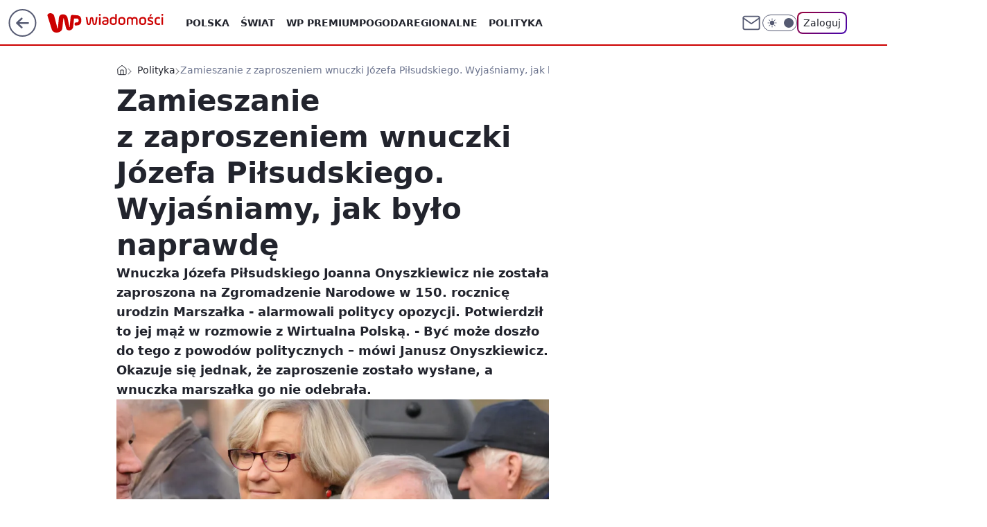

--- FILE ---
content_type: text/html; charset=utf-8
request_url: https://wiadomosci.wp.pl/zamieszanie-z-zaproszeniem-wnuczki-jozefa-pilsudskiego-wyjasniamy-jak-bylo-naprawde-6195405256087169a
body_size: 26427
content:
<!doctype html><html lang="pl"><head><meta charset="utf-8"><meta name="viewport" content="width=device-width, viewport-fit=cover, initial-scale=1"><meta http-equiv="Cache-Control" content="no-cache"><meta http-equiv="X-UA-Compatible" content="IE=Edge"><meta http-equiv="Expires" content="0"><meta name="logo" content="/staticfiles/logo.png"><script>
		// dot
		var TECH = true;
		var GOFER = true;
		var wp_dot_type = 'click';
		var appVersion = "v1.548.0";
		var wp_dot_addparams = {"bunchID":"234730","canonical":"https://wiadomosci.wp.pl/zamieszanie-z-zaproszeniem-wnuczki-jozefa-pilsudskiego-wyjasniamy-jak-bylo-naprawde-6195405256087169a","cauthor":"Magda Mieśnik","ccategory":"Polityka","cdate":"2017-12-06","cedtype":"","ciab":"IAB11-4,IAB12,IAB-v3-1KXCLD,IAB-v3-8VZQHL,IAB20,IAB1","cid":"6195405256087169","corigin":"","cpagemax":1,"cpageno":1,"cplatform":"gofer","crepub":0,"csource":"WP Wiadomości","csystem":"ncr","ctags":"wnuczka,józef piłsudski,sejm,zgromadzenie narodowe","ctlength":2377,"ctype":"article","cuct":"","darkmode":false,"frontendVer":"v1.548.0|20260122","isLogged":false,"svid":"4e50dd77-d42e-4190-817b-4f7de4a478a4"};
		// wpjslib
		var WP = [];
		var wp_sn = "wiadomosci";
		var rekid = "234730";
		var wp_push_notification_on = true;
		var wp_mobile = false;
		var wp_fb_id = "933316406876601";
		var wp_subscription = "";

		var wpStadcp = "0.000";
		var screeningv2 = true;
		var API_DOMAIN = '/';
		var API_STREAM = '/v1/stream';
		var API_GATEWAY = "https://wiadomosci.wp.pl/graphql";
		var API_HOST_ONE_LOGIN = "https://wiadomosci.wp.pl";
		var WPP_VIDEO_EMBED = null || [];
		if (true) {
			var getPopoverAnchor = async () =>
				document.querySelector('[data-role="onelogin-button"]');
		}
		var wp_push_notification_on = true;
		var wp_onepager = true;
		var asyncNativeQueue = [];
		var wp_consent_logo = "/staticfiles/logo.png";
		var wp_consent_color = 'var(--wp-consent-color)';
		if (true) {
			var wp_pvid = "d4631b9309fd03ed1190";
		}

		if (false) {
			var wp_pixel_id = "";
		}
		if (true) {
			var onResizeCallback = function (layoutType) {
				window.wp_dot_addparams.layout = layoutType;
			};

			var applicationSize = {};
			if (false) {
				var breakpointNarrow = 0;
			} else {
				var breakpointNarrow = 1280;
			}
			function onResize() {
				applicationSize.innerWidth = window.innerWidth;
				applicationSize.type =
					window.innerWidth >= breakpointNarrow ? 'wide' : 'narrow';
				onResizeCallback(applicationSize.type);
			}
			onResize();
			window.addEventListener('resize', onResize);
		}

		var loadTimoeout = window.setTimeout(function () {
			window.WP.push(function () {
				window.WP.performance.registerMark('WPJStimeout');
				loadScript();
			});
		}, 3000);

		var loadScript = function () {
			window.clearTimeout(loadTimoeout);
			document.body.setAttribute('data-wp-loaded', 'true');
		};
		window.WP.push(function () {
			window.WP.gaf.loadBunch(false, loadScript, true);
			if (true) {
				window.WP.gaf.registerCommercialBreak(2);
			}
		});
		var __INIT_CONFIG__ = {"randvar":"UtqtVvOPeG","randomClasses":{"0":"eaJyu","100":"Bjfpj","150":"YSgNX","162":"SmgCW","180":"hZabt","200":"UvKlU","250":"Agmxi","280":"hNCWW","282":"AQMVH","300":"oRokE","312":"aFKVK","330":"VoICu","332":"ARbYT","40":"pQcOc","50":"pPvMA","60":"gOMlN","600":"ToEPI","662":"GMywM","712":"NmQoR","780":"xwwpR","810":"nzwVk","82":"aTUrg","fullPageScreeningWallpaper":"VHtqv","hasPlaceholderPadding":"Fogzm","hasVerticalPlaceholderPadding":"EBCLZ","panelPremiumScreeningWallpaper":"CmJML","placeholderMargin":"oAPmU","screeningContainer":"otTQl","screeningWallpaper":"zrDcd","screeningWallpaperSecondary":"HWoSG","slot15ScreeningWallpaper":"gsBDX","slot16ScreeningWallpaper":"KivIG","slot17ScreeningWallpaper":"fYdMl","slot18ScreeningWallpaper":"nEZMQ","slot19ScreeningWallpaper":"DqElq","slot38ScreeningWallpaper":"lvriA","slot3ScreeningWallpaper":"fjBim","slot501ScreeningWallpaper":"nfTgk","slot75ScreeningWallpaper":"BAQZH","transparent":"DvEko"},"productId":"5973184000386177","isMobile":false,"social":{"facebook":{"accountName":"wiadomosciwppl","appId":"1468284930049726","pages":["174708585894934"]},"instagram":{"accountName":"wirtualnapolska"},"tiktok":{},"giphy":{},"x":{"accountName":"@wirtualnapolska"},"youtube":{},"linkedin":{}},"cookieDomain":".wp.pl","isLoggedIn":false,"user":{},"userApi":"https://wiadomosci.wp.pl/graphql","oneLoginApiHost":"","scriptSrc":"https://wiadomosci.wp.pl/[base64]","isGridEnabled":false,"editorialIcon":{"iconUrl":"","url":"","text":""},"poll":{"id":"","title":"","photo":{"url":"","width":0,"height":0},"pollType":"","question":"","answers":null,"sponsored":false,"logoEnabled":false,"sponsorLogoFile":{"url":"","width":0,"height":0},"sponsorLogoLink":"","buttonText":"","buttonUrl":""},"abTestVariant":"","showExitDiscover":false,"isLanding":false,"scrollLockTimeout":0,"scrollMetricEnabled":false,"survicateSegments":"","isFeed":false,"isSuperApp":false,"oneLoginClientId":"wp-backend","weatherSrc":"","commonHeadSrc":"","userPanelCss":"https://wiadomosci.wp.pl/[base64]","saveForLaterProductID":"5927206335214209","withNewestBottombar":true,"acid":"","withBottomRecommendationsSplit":false,"isCommentsPageAbTest":false};
		window["UtqtVvOPeG"] = function (
			element,
			slot,
			withPlaceholder,
			placeholder,
			options
		) {
			window.WP.push(function () {
				if (withPlaceholder && element.parentNode) {
					window.WP.gaf.registerPlaceholder(
						slot,
						element.parentNode,
						placeholder
					);
					if (true) {
						element.parentNode.style.display = 'none';
					}
				}
				if (false) {
					window.WP.gaf.registerSlot(slot, element, options);
				}
			});
		};
	</script><meta name="gaf" content="blzoromi"> <script>!function(e,f){try{if(!document.cookie.match('(^|;)\\s*WPdp=([^;]*)')||/google/i.test(window.navigator.userAgent))return;f.WP=f.WP||[];f.wp_pvid=f.wp_pvid||(function(){var output='';while(output.length<20){output+=Math.random().toString(16).substr(2);output=output.substr(0,20)}return output})(20);var abtest=function(){function e(t){return!(null==t)&&"object"==typeof t&&!Array.isArray(t)&&0<Object.keys(t).length}var t="",r=f.wp_abtest;return e(r)&&(t=Object.entries(r).map(([r,t])=>{if(e(t))return Object.entries(t).map(([t,e])=>r+"|"+t+"|"+e).join(";")}).join(";")),t}();var r,s,c=[["https://wiadomosci","wp","pl/[base64]"]
.join('.'),["pvid="+f.wp_pvid,(s=e.cookie.match(/(^|;)\s*PWA_adbd\s*=\s*([^;]+)/),"PWA_adbd="+(s?s.pop():"2")),location.search.substring(1),(r=e.referrer,r&&"PWAref="+encodeURIComponent(r.replace(/^https?:\/\//,""))),f.wp_sn&&"sn="+f.wp_sn,abtest&&"abtest="+encodeURIComponent(abtest)].filter(Boolean).join("&")].join("/?");e.write('<scr'+'ipt src="'+c+'"><\/scr'+'ipt>')}catch(_){console.error(_)}}(document,window);</script><script id="hb" crossorigin="anonymous" src="https://wiadomosci.wp.pl/[base64]"></script><title>Zamieszanie z zaproszeniem wnuczki Józefa Piłsudskiego. Wyjaśniamy, jak było naprawdę</title><link href="https://wiadomosci.wp.pl/zamieszanie-z-zaproszeniem-wnuczki-jozefa-pilsudskiego-wyjasniamy-jak-bylo-naprawde-6195405256087169a" rel="canonical"><meta name="description" content="Wnuczka Józefa Piłsudskiego Joanna Onyszkiewicz nie została zaproszona na Zgromadzenie Narodowe w 150. rocznicę urodzin Marszałka - alarmowali politycy opozycji. Potwierdził to jej mąż w rozmowie z Wirtualna..."> <meta name="author" content="Grupa Wirtualna Polska"><meta name="robots" content="max-image-preview:large"><meta property="og:type" content="article"><meta property="og:title" content="Zamieszanie z zaproszeniem wnuczki Józefa Piłsudskiego. Wyjaśniamy, jak było naprawdę"><meta property="og:description" content="Wnuczka Józefa Piłsudskiego Joanna Onyszkiewicz nie została zaproszona na Zgromadzenie Narodowe w 150. rocznicę urodzin Marszałka - alarmowali politycy opozycji. Potwierdził to jej mąż w rozmowie z Wirtualna..."><meta property="og:url" content="https://wiadomosci.wp.pl/zamieszanie-z-zaproszeniem-wnuczki-jozefa-pilsudskiego-wyjasniamy-jak-bylo-naprawde-6195405256087169a"><meta property="og:site_name" content="WP Wiadomości"><meta property="og:locale" content="pl_PL"><meta property="og:article:tag" content="wnuczka"><meta property="og:article:tag" content="józef piłsudski"><meta property="og:article:tag" content="sejm"><meta property="og:article:tag" content="zgromadzenie narodowe"><meta property="og:image" content="https://v.wpimg.pl/aWN6LmpwTjYvVDpeXwxDI2wMbgQZVU11OxR2T19GWGd-TmMJXgARPiNRYh0cWFBjdgN8WkhAVGZjB3VbREJYZXoZJgIRGQ82Y1kiFAMNCj4rQSUOClkLJykUMQ"><meta property="og:image:width" content="1900"><meta property="og:image:height" content="1258">  <meta property="og:image:type" content="image/png"><meta property="article:published_time" content="2017-12-06T08:48:00.000Z"> <meta property="article:modified_time" content="2017-12-06T10:30:03.000Z"><meta name="twitter:card" content="summary_large_image"><meta name="twitter:description" content="Wnuczka Józefa Piłsudskiego Joanna Onyszkiewicz nie została zaproszona na Zgromadzenie Narodowe w 150. rocznicę urodzin Marszałka - alarmowali politycy opozycji. Potwierdził to jej mąż w rozmowie z Wirtualna..."><meta name="twitter:site" content="@wirtualnapolska"><meta name="twitter:image" content="https://v.wpimg.pl/aWN6LmpwTjYvVDpeXwxDI2wMbgQZVU11OxR2T19GWGd-TmMJXgARPiNRYh0cWFBjdgN8WkhAVGZjB3VbREJYZXoZJgIRGQ82Y1kiFAMNCj4rQSUOClkLJykUMQ"><meta name="fb:app_id" content="1468284930049726"><meta name="fb:pages" content="174708585894934"><link rel="alternate" type="application/rss+xml" href="/rss/aktualnosci" title="Aktualności"><script id="wpjslib6" type="module" src="https://wiadomosci.wp.pl/[base64]" async="" crossorigin="anonymous"></script><script type="module" src="https://wiadomosci.wp.pl/[base64]" crossorigin="anonymous"></script><script type="module" src="https://wiadomosci.wp.pl/[base64]" crossorigin="anonymous"></script><link rel="apple-touch-icon" href="/staticfiles/icons/icon.png"><link rel="stylesheet" href="https://wiadomosci.wp.pl/[base64]"><link rel="stylesheet" href="https://wiadomosci.wp.pl/[base64]"><link rel="stylesheet" href="https://wiadomosci.wp.pl/[base64]"><link rel="stylesheet" href="https://wiadomosci.wp.pl/[base64]"><link rel="preload" as="image" href="https://v.wpimg.pl/ZXdpY3oudTkFEi8AQA54LEZKe1oGV3Z6EVJjEUBMaW4cRWsEQBF0LxQZNFRBBTZ3VURhBl9CYm9RQXQCVkNubV1CbRwFGjs2ChF0XAEMKSIPGTxEBhYgdg4APhES" fetchpriority="high"><meta name="breakpoints" content="629, 1139, 1365"><meta name="content-width" content="device-width, 630, 980, 1280"><link rel="manifest" href="/site.webmanifest"><meta name="mobile-web-app-capable" content="yes"><meta name="apple-mobile-web-app-capable" content="yes"><meta name="apple-mobile-web-app-status-bar-style" content="black-translucent"><meta name="theme-color" content="var(--color-brand)"><style>.UtqtVvOPeG{background-color:var(--color-neutral-25);position:relative;width:100%;min-height:200px;}.dark .UtqtVvOPeG{background-color:var(--color-neutral-850);}.Fogzm .UtqtVvOPeG{padding: 18px 16px 10px;}.DvEko{background-color:transparent;}.dark .DvEko{background-color:transparent;}.EBCLZ{padding: 15px 0;}.oAPmU{margin:var(--wp-placeholder-margin);}.gOMlN{min-height:60px;}.oRokE{min-height:300px;}.NmQoR{min-height:712px;}.ARbYT{min-height:332px;}.Agmxi{min-height:250px;}.aTUrg{min-height:82px;}.eaJyu{min-height:0px;}.pQcOc{min-height:40px;}.pPvMA{min-height:50px;}.GMywM{min-height:662px;}.ToEPI{min-height:600px;}.AQMVH{min-height:282px;}.Bjfpj{min-height:100px;}.hNCWW{min-height:280px;}.SmgCW{min-height:162px;}.hZabt{min-height:180px;}.UvKlU{min-height:200px;}.VoICu{min-height:330px;}.xwwpR{min-height:780px;}.nzwVk{min-height:810px;}.YSgNX{min-height:150px;}.aFKVK{min-height:312px;}</style></head><body class=""><meta itemprop="name" content="WP Wiadomości"><div><div class="h-0"></div><script>(function(){var sc=document.currentScript;window[window.__INIT_CONFIG__.randvar](sc.previousElementSibling,6,false,{},{
    setNative: (dataNative, onViewCallback) => {
    window.asyncNativeQueue.push({
      action:"onPanelPremium",
      payload: { 
        screeningWallpaperClassName: "HWoSG", 
        dataNative: dataNative,
        onViewCallback: onViewCallback,
        
      }
})}});})()</script></div><div class="h-0"></div><script>(function(){var sc=document.currentScript;window[window.__INIT_CONFIG__.randvar](sc.previousElementSibling,10,false,{},undefined);})()</script> <div class="h-0"></div><script>(function(){var sc=document.currentScript;window[window.__INIT_CONFIG__.randvar](sc.previousElementSibling,89,false,{},undefined);})()</script> <div class="blzoromih"></div><div class="sticky top-0 w-full z-300"><header data-st-area="header" id="service-header" class="bg-[--color-header-bg] h-[4.125rem] relative select-none w-full"><div class="max-w-[980px] pl-3 xl:max-w-[1280px] h-full w-full flex items-center mx-auto relative"><input class="peer hidden" id="menu-toggle-button" type="checkbox" autocomplete="off"><div class="hidden peer-checked:block"><div class="wp-header-menu"><div class="wp-link-column"><ul class="wp-link-list"><li><input class="peer hidden" id="wp-menu-link-0" name="wp-menu-links" type="radio" autocomplete="off"> <label class="flex peer-checked:hidden" for="wp-menu-link-0"><span class="uppercase">Polska</span> <i class="wp-chevron-icon"><svg xmlns="http://www.w3.org/2000/svg" fill="currentColor" viewBox="0 0 14 24"><path d="M9.48 11.648a.5.5 0 0 1 0 .704L.7 21.195a1 1 0 0 0 0 1.41l.676.68a1 1 0 0 0 1.419 0L13.3 12.705a1 1 0 0 0 0-1.41L2.795.715a1 1 0 0 0-1.42 0l-.675.68a1 1 0 0 0 0 1.41z"></path></svg></i></label> <label class="hidden peer-checked:flex" for="wp-menu-link-none"><span class="uppercase">Polska</span> <i class="wp-chevron-icon"><svg xmlns="http://www.w3.org/2000/svg" fill="currentColor" viewBox="0 0 14 24"><path d="M9.48 11.648a.5.5 0 0 1 0 .704L.7 21.195a1 1 0 0 0 0 1.41l.676.68a1 1 0 0 0 1.419 0L13.3 12.705a1 1 0 0 0 0-1.41L2.795.715a1 1 0 0 0-1.42 0l-.675.68a1 1 0 0 0 0 1.41z"></path></svg></i></label><div class="wp-link-sub-list peer-checked:visible peer-checked:opacity-100"><span>Polska</span><ul><li><a class="" href="https://wiadomosci.wp.pl/polska/spoleczenstwo-6750773603048961k">Społeczeństwo</a></li><li><a class="" href="https://wiadomosci.wp.pl/polska/sadownictwo-7216095458577056k">Sądownictwo</a></li><li><a class="" href="https://wiadomosci.wp.pl/polska/gospodarka-7216109403888224k">Gospodarka</a></li></ul></div></li><li><input class="peer hidden" id="wp-menu-link-1" name="wp-menu-links" type="radio" autocomplete="off"> <label class="flex peer-checked:hidden" for="wp-menu-link-1"><span class="uppercase">Świat</span> <i class="wp-chevron-icon"><svg xmlns="http://www.w3.org/2000/svg" fill="currentColor" viewBox="0 0 14 24"><path d="M9.48 11.648a.5.5 0 0 1 0 .704L.7 21.195a1 1 0 0 0 0 1.41l.676.68a1 1 0 0 0 1.419 0L13.3 12.705a1 1 0 0 0 0-1.41L2.795.715a1 1 0 0 0-1.42 0l-.675.68a1 1 0 0 0 0 1.41z"></path></svg></i></label> <label class="hidden peer-checked:flex" for="wp-menu-link-none"><span class="uppercase">Świat</span> <i class="wp-chevron-icon"><svg xmlns="http://www.w3.org/2000/svg" fill="currentColor" viewBox="0 0 14 24"><path d="M9.48 11.648a.5.5 0 0 1 0 .704L.7 21.195a1 1 0 0 0 0 1.41l.676.68a1 1 0 0 0 1.419 0L13.3 12.705a1 1 0 0 0 0-1.41L2.795.715a1 1 0 0 0-1.42 0l-.675.68a1 1 0 0 0 0 1.41z"></path></svg></i></label><div class="wp-link-sub-list peer-checked:visible peer-checked:opacity-100"><span>Świat</span><ul><li><a class="" href="https://wiadomosci.wp.pl/swiat/nato-7216186007034528k">NATO</a></li><li><a class="" href="https://wiadomosci.wp.pl/swiat/unia-europejska-7216345205762720k">Unia Europejska</a></li><li><a class="" href="https://wiadomosci.wp.pl/swiat/usa-7216353091816096k">USA</a></li><li><a class="" href="https://wiadomosci.wp.pl/swiat/rosja-7216353093376608k">Rosja</a></li><li><a class="" href="https://wiadomosci.wp.pl/swiat/ukraina-7216353094732384k">Ukraina</a></li><li><a class="" href="https://wiadomosci.wp.pl/swiat/niemcy-7216353096088160k">Niemcy</a></li><li><a class="" href="https://wiadomosci.wp.pl/swiat/bialorus-7216353097812576k">Białoruś</a></li></ul></div></li><li><a class="wp-link px-4 py-3 block" href="https://premium.wp.pl/">WP Premium</a></li><li><a class="wp-link px-4 py-3 block" href="https://wiadomosci.wp.pl/pogoda-7129041413720193k">Pogoda</a></li><li><input class="peer hidden" id="wp-menu-link-4" name="wp-menu-links" type="radio" autocomplete="off"> <label class="flex peer-checked:hidden" for="wp-menu-link-4"><span class="uppercase">Regionalne</span> <i class="wp-chevron-icon"><svg xmlns="http://www.w3.org/2000/svg" fill="currentColor" viewBox="0 0 14 24"><path d="M9.48 11.648a.5.5 0 0 1 0 .704L.7 21.195a1 1 0 0 0 0 1.41l.676.68a1 1 0 0 0 1.419 0L13.3 12.705a1 1 0 0 0 0-1.41L2.795.715a1 1 0 0 0-1.42 0l-.675.68a1 1 0 0 0 0 1.41z"></path></svg></i></label> <label class="hidden peer-checked:flex" for="wp-menu-link-none"><span class="uppercase">Regionalne</span> <i class="wp-chevron-icon"><svg xmlns="http://www.w3.org/2000/svg" fill="currentColor" viewBox="0 0 14 24"><path d="M9.48 11.648a.5.5 0 0 1 0 .704L.7 21.195a1 1 0 0 0 0 1.41l.676.68a1 1 0 0 0 1.419 0L13.3 12.705a1 1 0 0 0 0-1.41L2.795.715a1 1 0 0 0-1.42 0l-.675.68a1 1 0 0 0 0 1.41z"></path></svg></i></label><div class="wp-link-sub-list peer-checked:visible peer-checked:opacity-100"><span>Regionalne</span><ul><li><a class="" href="https://wiadomosci.wp.pl/regionalne/dolnoslaskie-7216126639053472k">Dolnośląskie</a></li><li><a class="" href="https://wiadomosci.wp.pl/regionalne/kujawsko-pomorskie-7216126640532064k">Kujawsko-Pomorskie</a></li><li><a class="" href="https://wiadomosci.wp.pl/regionalne/lubelskie-7216126641699488k">Lubelskie</a></li><li><a class="" href="https://wiadomosci.wp.pl/regionalne/lubuskie-7216126642809504k">Lubuskie</a></li><li><a class="" href="https://wiadomosci.wp.pl/regionalne/lodzkie-7216126643956384k">Łódzkie</a></li><li><a class="" href="https://wiadomosci.wp.pl/regionalne/malopolskie-7216126645041824k">Małopolskie</a></li><li><a class="" href="https://wiadomosci.wp.pl/regionalne/mazowieckie-7216126646139552k">Mazowieckie</a></li><li><a class="" href="https://wiadomosci.wp.pl/regionalne/opolskie-7216126647581280k">Opolskie</a></li><li><a class="" href="https://wiadomosci.wp.pl/regionalne/podkarpackie-7216126648588960k">Podkarpackie</a></li><li><a class="" href="https://wiadomosci.wp.pl/regionalne/podlaskie-7216126649870944k">Podlaskie</a></li><li><a class="" href="https://wiadomosci.wp.pl/regionalne/pomorskie-7216126650980960k">Pomorskie</a></li><li><a class="" href="https://wiadomosci.wp.pl/regionalne/slaskie-7216126652136032k">Śląskie</a></li><li><a class="" href="https://wiadomosci.wp.pl/regionalne/swietokrzyskie-7216126653287008k">Świętokrzyskie</a></li><li><a class="" href="https://wiadomosci.wp.pl/regionalne/warminsko-mazurskie-7216126654392992k">Warmińsko-Mazurskie</a></li><li><a class="" href="https://wiadomosci.wp.pl/regionalne/wielkopolskie-7216126655580832k">Wielkopolskie</a></li><li><a class="" href="https://wiadomosci.wp.pl/regionalne/zachodniopomorskie-7216126656666208k">Zachodniopomorskie</a></li></ul></div></li><li><a class="wp-link px-4 py-3 block" href="https://wiadomosci.wp.pl/polityka-6750773603053056k">Polityka</a></li><li><a class="wp-link px-4 py-3 block" href="https://wiadomosci.wp.pl/religia-7216362453834400k">Religia</a></li><li><a class="wp-link px-4 py-3 block" href="https://wiadomosci.wp.pl/historia-6856911602568960k">Historia</a></li><li><input class="peer hidden" id="wp-menu-link-8" name="wp-menu-links" type="radio" autocomplete="off"> <label class="flex peer-checked:hidden" for="wp-menu-link-8"><span class="uppercase">Konflikty</span> <i class="wp-chevron-icon"><svg xmlns="http://www.w3.org/2000/svg" fill="currentColor" viewBox="0 0 14 24"><path d="M9.48 11.648a.5.5 0 0 1 0 .704L.7 21.195a1 1 0 0 0 0 1.41l.676.68a1 1 0 0 0 1.419 0L13.3 12.705a1 1 0 0 0 0-1.41L2.795.715a1 1 0 0 0-1.42 0l-.675.68a1 1 0 0 0 0 1.41z"></path></svg></i></label> <label class="hidden peer-checked:flex" for="wp-menu-link-none"><span class="uppercase">Konflikty</span> <i class="wp-chevron-icon"><svg xmlns="http://www.w3.org/2000/svg" fill="currentColor" viewBox="0 0 14 24"><path d="M9.48 11.648a.5.5 0 0 1 0 .704L.7 21.195a1 1 0 0 0 0 1.41l.676.68a1 1 0 0 0 1.419 0L13.3 12.705a1 1 0 0 0 0-1.41L2.795.715a1 1 0 0 0-1.42 0l-.675.68a1 1 0 0 0 0 1.41z"></path></svg></i></label><div class="wp-link-sub-list peer-checked:visible peer-checked:opacity-100"><span>Konflikty</span><ul><li><a class="" href="https://wiadomosci.wp.pl/konflikty/wojna-w-ukrainie-7129041336784513k">Wojna w Ukrainie</a></li><li><a class="" href="https://wiadomosci.wp.pl/konflikty/wojna-w-izraelu-6960571166648864k">Wojna w Izraelu</a></li></ul></div></li><li><a class="wp-link px-4 py-3 block" href="https://wiadomosci.wp.pl/edukacja-7216362455378592k">Edukacja</a></li><li><a class="wp-link px-4 py-3 block" href="https://wiadomosci.wp.pl/nauka-i-ciekawostki-7216362456750688k">Nauka i ciekawostki</a></li><li><a class="wp-link px-4 py-3 block" href="https://wiadomosci.wp.pl/opinie-i-komentarze-7216362458397344k">Opinie i komentarze</a></li><li><a class="wp-link px-4 py-3 block" href="https://wiadomosci.wp.pl/relacje-na-zywo-7216362460142176k">Relacje na żywo</a></li><li><a class="wp-link px-4 py-3 block" href="https://wiadomosci.wp.pl/wideo">Wideo</a></li><li><a class="wp-link px-4 py-3 block" href="https://wiadomosci.wp.pl/najnowsze">Najnowsze</a></li></ul><div class="wp-social-box"><span>Obserwuj nas na:</span><div><a class="cHJldmVudENC" href="https://www.facebook.com/wiadomosciwppl"><svg xmlns="http://www.w3.org/2000/svg" fill="none" viewBox="0 0 24 24"><path stroke="currentColor" stroke-linecap="round" stroke-linejoin="round" stroke-width="1.5" d="M18 2.941h-3a5 5 0 0 0-5 5v3H7v4h3v8h4v-8h3l1-4h-4v-3a1 1 0 0 1 1-1h3z"></path></svg></a> <a class="cHJldmVudENC" href="https://www.instagram.com/wirtualnapolska"><svg xmlns="http://www.w3.org/2000/svg" fill="none" viewBox="0 0 24 24"><path stroke="currentColor" stroke-linecap="round" stroke-linejoin="round" stroke-width="1.5" d="M17 2.941H7a5 5 0 0 0-5 5v10a5 5 0 0 0 5 5h10a5 5 0 0 0 5-5v-10a5 5 0 0 0-5-5"></path><path stroke="currentColor" stroke-linecap="round" stroke-linejoin="round" stroke-width="1.5" d="M16 12.311a4 4 0 1 1-7.914 1.174A4 4 0 0 1 16 12.31Zm1.5-4.87h.01"></path></svg></a> <a class="cHJldmVudENC" href="https://twitter.com/@wirtualnapolska"><svg xmlns="http://www.w3.org/2000/svg" fill="currentColor" viewBox="0 0 1200 1227"><path d="M714.163 519.284 1160.89 0h-105.86L667.137 450.887 357.328 0H0l468.492 681.821L0 1226.37h105.866l409.625-476.152 327.181 476.152H1200L714.137 519.284zM569.165 687.828l-47.468-67.894-377.686-540.24h162.604l304.797 435.991 47.468 67.894 396.2 566.721H892.476L569.165 687.854z"></path></svg></a> </div></div></div><input class="peer hidden" id="wp-menu-link-none" name="wp-menu-links" type="radio" autocomplete="off" checked="checked"><div class="wp-teaser-column translate-x-[248px] peer-checked:translate-x-0"><div class="wp-header-menu-subtitle">Popularne w serwisie <span class="uppercase">Wiadomości</span>:</div><div class="wp-teaser-grid"><a href="https://wiadomosci.wp.pl/ujawnili-recenzje-pracy-doktorskiej-nawrockiego-7245422768634048a" title="Ujawnili recenzję pracy doktorskiej Nawrockiego"><div class="wp-img-placeholder"><img src="https://v.wpimg.pl/N2JjMzFkYVMrCDtJaRBsRmhQbxMvSWIQP0h3WGlYfwYyW3pMaQ0nXi8YKAopRSlAPxosDTZFPl5lCz0TaR1_HS4DPgoqCjcdLwcvHyJEe1R6WXlNcFxjVylcdVdyXH8EZ1N0TiJGfgd9D3oYJVh_VnsLbwc" loading="lazy" class="wp-img" alt="Ujawnili recenzję pracy doktorskiej Nawrockiego"></div><span class="wp-teaser-title">Ujawnili recenzję pracy doktorskiej Nawrockiego</span> <span class="wp-teaser-author">Sara Bounaoui</span></a><a href="https://wiadomosci.wp.pl/usa-zmienily-zdanie-polski-dyplomata-pokazal-oswiadczenie-i-nowy-wpis-7245454769330368a" title="USA zmieniły zdanie. Polski dyplomata pokazał oświadczenie i nowy wpis"><div class="wp-img-placeholder"><img src="https://v.wpimg.pl/MGQzNGQ3YiYwGDh0fkhvM3NAbC44EWFlJFh0ZX4AfHMpS3lxflUkKzQIKzc-HSo1JAovMCEdPSt-Gz4ufkV8aDUTPTc9UjRoNBcsIjUcfHUwH3x1YgdgfzAeL2plCyhzfEIrdmcefn5mTX4jYgcpcDRIbDo" loading="lazy" class="wp-img" alt="USA zmieniły zdanie. Polski dyplomata pokazał oświadczenie i nowy wpis"></div><span class="wp-teaser-title">USA zmieniły zdanie. Polski dyplomata pokazał oświadczenie i nowy wpis</span> <span class="wp-teaser-author">Aleksandra Wieczorek</span></a><a href="https://wiadomosci.wp.pl/skandal-goni-skandal-co-sie-dzieje-z-donaldem-trumpem-7245491783227616a" title="Skandal goni skandal. Co się dzieje z Donaldem Trumpem?"><div class="wp-img-placeholder"><img src="https://v.wpimg.pl/MzAxZDU2YhsgGix3eklvDmNCeC08EGFYNFpgZnoBfE45SW1yelQkFiQKPzQ6HCoINAg7MyUcPRZuGSotekR8VSURKTQ5UzRVJBU4ITEdfBl5Sz8mZQtgSiceOWlhVHQfbBpqIGMfKR4lSGl0ZFZ4THlBeDk" loading="lazy" class="wp-img" alt="Skandal goni skandal. Co się dzieje z Donaldem Trumpem?"></div><span class="wp-teaser-title">Skandal goni skandal. Co się dzieje z Donaldem Trumpem?</span> <span class="wp-teaser-author">Tomasz Molga</span></a><a href="https://wiadomosci.wp.pl/rada-pokoju-polska-nie-podpisze-dokumentow-7245939914410208a" title="Inauguracja Rady Pokoju. Jest decyzja ws. podpisu Polski"><div class="wp-img-placeholder"><img src="https://v.wpimg.pl/NzZhMzlmYRs7CjtJQxZsDnhSbxMFT2JYL0p3WENef04iWXpMQwsnFj8aKAoDQykILxgsDRxDPhZ1CT0TQxt_VT4BPgoADDdVPwUvHwhCeh5rCXgeVQxjGTlafFdYWHpPdwp_HF5ALR88C3pMDV53HDlfbwc" loading="lazy" class="wp-img" alt="Inauguracja Rady Pokoju. Jest decyzja ws. podpisu Polski"></div><span class="wp-teaser-title">Inauguracja Rady Pokoju. Jest decyzja ws. podpisu Polski</span> <span class="wp-teaser-author">Adam Zygiel</span></a><a href="https://wiadomosci.wp.pl/pierwsze-ulaskawienie-nawrockiego-to-jego-bierze-pod-uwage-7245934382815456a" title="Pierwsze ułaskawienie Nawrockiego? To jego bierze pod uwagę"><div class="wp-img-placeholder"><img src="https://v.wpimg.pl/MDgwNTdhYiUGFThnSxNvMEVNbD0NSmFmElV0dktbfHAfRnliSw4kKAIFKyQLRio2EgcvIxRGPShIFj49Sx58awMePSQICTRrAhosMQBHKyIERHhiUV1gdgIVK3lQWS99ShV7N1BFeXRWFH5sVF16JVQUbCk" loading="lazy" class="wp-img" alt="Pierwsze ułaskawienie Nawrockiego? To jego bierze pod uwagę"></div><span class="wp-teaser-title">Pierwsze ułaskawienie Nawrockiego? To jego bierze pod uwagę</span> <span class="wp-teaser-author">Jarosław Kocemba</span></a><a href="https://wiadomosci.wp.pl/putin-odpowiedzial-na-zaproszenie-trumpa-ws-rady-pokoju-7245924124702912a" title="Putin odpowiedział na zaproszenie Trumpa ws. Rady Pokoju"><div class="wp-img-placeholder"><img src="https://v.wpimg.pl/NzY2NDhhYRs4UDh3RxNsDnsIbC0BSmJYLBB0Zkdbf04hA3lyRw4nFjxAKzQHRikILEIvMxhGPhZ2Uz4tRx5_VT1bPTQECTdVPF8sIQxHf01uBXx0W19jSGxRfWlcX34YdFB7d1hFfkhuA3lyXlx2G2BQbDk" loading="lazy" class="wp-img" alt="Putin odpowiedział na zaproszenie Trumpa ws. Rady Pokoju"></div><span class="wp-teaser-title">Putin odpowiedział na zaproszenie Trumpa ws. Rady Pokoju</span> <span class="wp-teaser-author">Jarosław Kocemba</span></a></div></div></div><div class="wp-header-menu-layer"></div></div><div class="header-back-button-container"><div id="wp-sg-back-button" class="back-button-container wp-back-sg" data-st-area="goToSG"><a href="/" data-back-link><svg class="back-button-icon" xmlns="http://www.w3.org/2000/svg" width="41" height="40" fill="none"><circle cx="20.447" cy="20" r="19" fill="transparent" stroke="currentColor" stroke-width="2"></circle> <path fill="currentColor" d="m18.5 12.682-.166.133-6.855 6.472a1 1 0 0 0-.089.099l.117-.126q-.087.082-.155.175l-.103.167-.075.179q-.06.178-.06.374l.016.193.053.208.08.178.103.16.115.131 6.853 6.47a1.4 1.4 0 0 0 1.897 0 1.213 1.213 0 0 0 .141-1.634l-.14-.157-4.537-4.283H28.44c.741 0 1.342-.566 1.342-1.266 0-.635-.496-1.162-1.143-1.252l-.199-.014-12.744-.001 4.536-4.281c.472-.445.519-1.14.141-1.634l-.14-.158a1.4 1.4 0 0 0-1.55-.237z"></path></svg></a></div><a href="https://www.wp.pl" title="Wirtualna Polska" class="wp-logo-link-cover" data-back-link></a><a href="/" class="cHJldmVudENC z-0" title="WP Wiadomości" id="service_logo"><svg class="text-[--color-logo] max-w-[--logo-width] h-[--logo-height] align-middle mr-8"><use href="/staticfiles/siteLogoDesktop.svg#root"></use></svg></a></div><ul class="flex text-sm/[1.3125rem] gap-8  xl:flex hidden"><li class="flex items-center group relative"><a class="whitespace-nowrap group uppercase no-underline font-semibold hover:underline text-[--color-header-text] cHJldmVudENC" href="https://wiadomosci.wp.pl/polska-6750773603044864k">Polska</a> <div class="size-3 inline-flex ml-1 group-hover:rotate-180 transition-transform delay-200 text-[--color-header-text]"><svg xmlns="http://www.w3.org/2000/svg" viewBox="0 0 24 14.133" fill="currentColor"><path d="M105.957,12l8.979-8.979a1.318,1.318,0,0,0,0-1.854L114.155.39a1.427,1.427,0,0,0-.927-.39,1.55,1.55,0,0,0-.976.39L101.565,11.077a1.318,1.318,0,0,0,0,1.854l10.687,10.687a1.318,1.318,0,0,0,1.854,0l.781-.781a1.269,1.269,0,0,0,0-1.854Z" transform="translate(0 115.316) rotate(-90)"></path></svg></div><div class="group-hover:block hidden absolute top-4 pt-7 left-0 z-1"><ul class="bg-[--bg-content] w-64 rounded-b-2xl pt-2 pb-4 uppercase decoration-1 underline-offset-4 font-semibold text-sm max-h-[calc(100vh-4.75rem)] overflow-y-auto"><li><a href="https://wiadomosci.wp.pl/polska/spoleczenstwo-6750773603048961k" class="no-underline dark:text-[--color-neutral-50] text-[--color-neutral-850] dark:hover:bg-[--color-neutral-850] hover:bg-[--color-neutral-25] block pl-4 hover:pl-6 py-3 transition-all hover:underline cursor-pointer cHJldmVudENC">Społeczeństwo</a></li><li><a href="https://wiadomosci.wp.pl/polska/sadownictwo-7216095458577056k" class="no-underline dark:text-[--color-neutral-50] text-[--color-neutral-850] dark:hover:bg-[--color-neutral-850] hover:bg-[--color-neutral-25] block pl-4 hover:pl-6 py-3 transition-all hover:underline cursor-pointer cHJldmVudENC">Sądownictwo</a></li><li><a href="https://wiadomosci.wp.pl/polska/gospodarka-7216109403888224k" class="no-underline dark:text-[--color-neutral-50] text-[--color-neutral-850] dark:hover:bg-[--color-neutral-850] hover:bg-[--color-neutral-25] block pl-4 hover:pl-6 py-3 transition-all hover:underline cursor-pointer cHJldmVudENC">Gospodarka</a></li></ul></div></li><li class="flex items-center group relative"><a class="whitespace-nowrap group uppercase no-underline font-semibold hover:underline text-[--color-header-text] cHJldmVudENC" href="https://wiadomosci.wp.pl/swiat-6750773603048960k">Świat</a> <div class="size-3 inline-flex ml-1 group-hover:rotate-180 transition-transform delay-200 text-[--color-header-text]"><svg xmlns="http://www.w3.org/2000/svg" viewBox="0 0 24 14.133" fill="currentColor"><path d="M105.957,12l8.979-8.979a1.318,1.318,0,0,0,0-1.854L114.155.39a1.427,1.427,0,0,0-.927-.39,1.55,1.55,0,0,0-.976.39L101.565,11.077a1.318,1.318,0,0,0,0,1.854l10.687,10.687a1.318,1.318,0,0,0,1.854,0l.781-.781a1.269,1.269,0,0,0,0-1.854Z" transform="translate(0 115.316) rotate(-90)"></path></svg></div><div class="group-hover:block hidden absolute top-4 pt-7 left-0 z-1"><ul class="bg-[--bg-content] w-64 rounded-b-2xl pt-2 pb-4 uppercase decoration-1 underline-offset-4 font-semibold text-sm max-h-[calc(100vh-4.75rem)] overflow-y-auto"><li><a href="https://wiadomosci.wp.pl/swiat/nato-7216186007034528k" class="no-underline dark:text-[--color-neutral-50] text-[--color-neutral-850] dark:hover:bg-[--color-neutral-850] hover:bg-[--color-neutral-25] block pl-4 hover:pl-6 py-3 transition-all hover:underline cursor-pointer cHJldmVudENC">NATO</a></li><li><a href="https://wiadomosci.wp.pl/swiat/unia-europejska-7216345205762720k" class="no-underline dark:text-[--color-neutral-50] text-[--color-neutral-850] dark:hover:bg-[--color-neutral-850] hover:bg-[--color-neutral-25] block pl-4 hover:pl-6 py-3 transition-all hover:underline cursor-pointer cHJldmVudENC">Unia Europejska</a></li><li><a href="https://wiadomosci.wp.pl/swiat/usa-7216353091816096k" class="no-underline dark:text-[--color-neutral-50] text-[--color-neutral-850] dark:hover:bg-[--color-neutral-850] hover:bg-[--color-neutral-25] block pl-4 hover:pl-6 py-3 transition-all hover:underline cursor-pointer cHJldmVudENC">USA</a></li><li><a href="https://wiadomosci.wp.pl/swiat/rosja-7216353093376608k" class="no-underline dark:text-[--color-neutral-50] text-[--color-neutral-850] dark:hover:bg-[--color-neutral-850] hover:bg-[--color-neutral-25] block pl-4 hover:pl-6 py-3 transition-all hover:underline cursor-pointer cHJldmVudENC">Rosja</a></li><li><a href="https://wiadomosci.wp.pl/swiat/ukraina-7216353094732384k" class="no-underline dark:text-[--color-neutral-50] text-[--color-neutral-850] dark:hover:bg-[--color-neutral-850] hover:bg-[--color-neutral-25] block pl-4 hover:pl-6 py-3 transition-all hover:underline cursor-pointer cHJldmVudENC">Ukraina</a></li><li><a href="https://wiadomosci.wp.pl/swiat/niemcy-7216353096088160k" class="no-underline dark:text-[--color-neutral-50] text-[--color-neutral-850] dark:hover:bg-[--color-neutral-850] hover:bg-[--color-neutral-25] block pl-4 hover:pl-6 py-3 transition-all hover:underline cursor-pointer cHJldmVudENC">Niemcy</a></li><li><a href="https://wiadomosci.wp.pl/swiat/bialorus-7216353097812576k" class="no-underline dark:text-[--color-neutral-50] text-[--color-neutral-850] dark:hover:bg-[--color-neutral-850] hover:bg-[--color-neutral-25] block pl-4 hover:pl-6 py-3 transition-all hover:underline cursor-pointer cHJldmVudENC">Białoruś</a></li></ul></div></li><li class="flex items-center group relative"><a class="whitespace-nowrap group uppercase no-underline font-semibold hover:underline text-[--color-header-text] cHJldmVudENC" href="https://premium.wp.pl/">WP Premium</a> </li><li class="flex items-center group relative"><a class="whitespace-nowrap group uppercase no-underline font-semibold hover:underline text-[--color-header-text] cHJldmVudENC" href="https://wiadomosci.wp.pl/pogoda-7129041413720193k">Pogoda</a> </li><li class="flex items-center group relative"><a class="whitespace-nowrap group uppercase no-underline font-semibold hover:underline text-[--color-header-text] cHJldmVudENC" href="https://wiadomosci.wp.pl/regionalne-6750773603061248k">Regionalne</a> <div class="size-3 inline-flex ml-1 group-hover:rotate-180 transition-transform delay-200 text-[--color-header-text]"><svg xmlns="http://www.w3.org/2000/svg" viewBox="0 0 24 14.133" fill="currentColor"><path d="M105.957,12l8.979-8.979a1.318,1.318,0,0,0,0-1.854L114.155.39a1.427,1.427,0,0,0-.927-.39,1.55,1.55,0,0,0-.976.39L101.565,11.077a1.318,1.318,0,0,0,0,1.854l10.687,10.687a1.318,1.318,0,0,0,1.854,0l.781-.781a1.269,1.269,0,0,0,0-1.854Z" transform="translate(0 115.316) rotate(-90)"></path></svg></div><div class="group-hover:block hidden absolute top-4 pt-7 left-0 z-1"><ul class="bg-[--bg-content] w-64 rounded-b-2xl pt-2 pb-4 uppercase decoration-1 underline-offset-4 font-semibold text-sm max-h-[calc(100vh-4.75rem)] overflow-y-auto"><li><a href="https://wiadomosci.wp.pl/regionalne/dolnoslaskie-7216126639053472k" class="no-underline dark:text-[--color-neutral-50] text-[--color-neutral-850] dark:hover:bg-[--color-neutral-850] hover:bg-[--color-neutral-25] block pl-4 hover:pl-6 py-3 transition-all hover:underline cursor-pointer cHJldmVudENC">Dolnośląskie</a></li><li><a href="https://wiadomosci.wp.pl/regionalne/kujawsko-pomorskie-7216126640532064k" class="no-underline dark:text-[--color-neutral-50] text-[--color-neutral-850] dark:hover:bg-[--color-neutral-850] hover:bg-[--color-neutral-25] block pl-4 hover:pl-6 py-3 transition-all hover:underline cursor-pointer cHJldmVudENC">Kujawsko-Pomorskie</a></li><li><a href="https://wiadomosci.wp.pl/regionalne/lubelskie-7216126641699488k" class="no-underline dark:text-[--color-neutral-50] text-[--color-neutral-850] dark:hover:bg-[--color-neutral-850] hover:bg-[--color-neutral-25] block pl-4 hover:pl-6 py-3 transition-all hover:underline cursor-pointer cHJldmVudENC">Lubelskie</a></li><li><a href="https://wiadomosci.wp.pl/regionalne/lubuskie-7216126642809504k" class="no-underline dark:text-[--color-neutral-50] text-[--color-neutral-850] dark:hover:bg-[--color-neutral-850] hover:bg-[--color-neutral-25] block pl-4 hover:pl-6 py-3 transition-all hover:underline cursor-pointer cHJldmVudENC">Lubuskie</a></li><li><a href="https://wiadomosci.wp.pl/regionalne/lodzkie-7216126643956384k" class="no-underline dark:text-[--color-neutral-50] text-[--color-neutral-850] dark:hover:bg-[--color-neutral-850] hover:bg-[--color-neutral-25] block pl-4 hover:pl-6 py-3 transition-all hover:underline cursor-pointer cHJldmVudENC">Łódzkie</a></li><li><a href="https://wiadomosci.wp.pl/regionalne/malopolskie-7216126645041824k" class="no-underline dark:text-[--color-neutral-50] text-[--color-neutral-850] dark:hover:bg-[--color-neutral-850] hover:bg-[--color-neutral-25] block pl-4 hover:pl-6 py-3 transition-all hover:underline cursor-pointer cHJldmVudENC">Małopolskie</a></li><li><a href="https://wiadomosci.wp.pl/regionalne/mazowieckie-7216126646139552k" class="no-underline dark:text-[--color-neutral-50] text-[--color-neutral-850] dark:hover:bg-[--color-neutral-850] hover:bg-[--color-neutral-25] block pl-4 hover:pl-6 py-3 transition-all hover:underline cursor-pointer cHJldmVudENC">Mazowieckie</a></li><li><a href="https://wiadomosci.wp.pl/regionalne/opolskie-7216126647581280k" class="no-underline dark:text-[--color-neutral-50] text-[--color-neutral-850] dark:hover:bg-[--color-neutral-850] hover:bg-[--color-neutral-25] block pl-4 hover:pl-6 py-3 transition-all hover:underline cursor-pointer cHJldmVudENC">Opolskie</a></li><li><a href="https://wiadomosci.wp.pl/regionalne/podkarpackie-7216126648588960k" class="no-underline dark:text-[--color-neutral-50] text-[--color-neutral-850] dark:hover:bg-[--color-neutral-850] hover:bg-[--color-neutral-25] block pl-4 hover:pl-6 py-3 transition-all hover:underline cursor-pointer cHJldmVudENC">Podkarpackie</a></li><li><a href="https://wiadomosci.wp.pl/regionalne/podlaskie-7216126649870944k" class="no-underline dark:text-[--color-neutral-50] text-[--color-neutral-850] dark:hover:bg-[--color-neutral-850] hover:bg-[--color-neutral-25] block pl-4 hover:pl-6 py-3 transition-all hover:underline cursor-pointer cHJldmVudENC">Podlaskie</a></li><li><a href="https://wiadomosci.wp.pl/regionalne/pomorskie-7216126650980960k" class="no-underline dark:text-[--color-neutral-50] text-[--color-neutral-850] dark:hover:bg-[--color-neutral-850] hover:bg-[--color-neutral-25] block pl-4 hover:pl-6 py-3 transition-all hover:underline cursor-pointer cHJldmVudENC">Pomorskie</a></li><li><a href="https://wiadomosci.wp.pl/regionalne/slaskie-7216126652136032k" class="no-underline dark:text-[--color-neutral-50] text-[--color-neutral-850] dark:hover:bg-[--color-neutral-850] hover:bg-[--color-neutral-25] block pl-4 hover:pl-6 py-3 transition-all hover:underline cursor-pointer cHJldmVudENC">Śląskie</a></li><li><a href="https://wiadomosci.wp.pl/regionalne/swietokrzyskie-7216126653287008k" class="no-underline dark:text-[--color-neutral-50] text-[--color-neutral-850] dark:hover:bg-[--color-neutral-850] hover:bg-[--color-neutral-25] block pl-4 hover:pl-6 py-3 transition-all hover:underline cursor-pointer cHJldmVudENC">Świętokrzyskie</a></li><li><a href="https://wiadomosci.wp.pl/regionalne/warminsko-mazurskie-7216126654392992k" class="no-underline dark:text-[--color-neutral-50] text-[--color-neutral-850] dark:hover:bg-[--color-neutral-850] hover:bg-[--color-neutral-25] block pl-4 hover:pl-6 py-3 transition-all hover:underline cursor-pointer cHJldmVudENC">Warmińsko-Mazurskie</a></li><li><a href="https://wiadomosci.wp.pl/regionalne/wielkopolskie-7216126655580832k" class="no-underline dark:text-[--color-neutral-50] text-[--color-neutral-850] dark:hover:bg-[--color-neutral-850] hover:bg-[--color-neutral-25] block pl-4 hover:pl-6 py-3 transition-all hover:underline cursor-pointer cHJldmVudENC">Wielkopolskie</a></li><li><a href="https://wiadomosci.wp.pl/regionalne/zachodniopomorskie-7216126656666208k" class="no-underline dark:text-[--color-neutral-50] text-[--color-neutral-850] dark:hover:bg-[--color-neutral-850] hover:bg-[--color-neutral-25] block pl-4 hover:pl-6 py-3 transition-all hover:underline cursor-pointer cHJldmVudENC">Zachodniopomorskie</a></li></ul></div></li><li class="flex items-center group relative"><a class="whitespace-nowrap group uppercase no-underline font-semibold hover:underline text-[--color-header-text] cHJldmVudENC" href="https://wiadomosci.wp.pl/polityka-6750773603053056k">Polityka</a> </li></ul><div class="group mr-0 xl:ml-[3.5rem] flex flex-1 items-center justify-end"><div class="h-8 text-[--icon-light] flex items-center gap-4"><a id="wp-poczta-link" href="https://poczta.wp.pl/login/login.html" class="text-[--color-header-icon-light] block size-8 cHJldmVudENC"><svg viewBox="0 0 32 32" fill="none" xmlns="http://www.w3.org/2000/svg"><path d="M6.65944 6.65918H25.3412C26.6256 6.65918 27.6764 7.71003 27.6764 8.9944V23.0057C27.6764 24.2901 26.6256 25.3409 25.3412 25.3409H6.65944C5.37507 25.3409 4.32422 24.2901 4.32422 23.0057V8.9944C4.32422 7.71003 5.37507 6.65918 6.65944 6.65918Z" stroke="currentColor" stroke-width="1.8" stroke-linecap="round" stroke-linejoin="round"></path> <path d="M27.6764 8.99438L16.0003 17.1677L4.32422 8.99438" stroke="currentColor" stroke-width="1.8" stroke-linecap="round" stroke-linejoin="round"></path></svg></a><input type="checkbox" class="hidden" id="darkModeCheckbox"> <label class="wp-darkmode-toggle" for="darkModeCheckbox" aria-label="Włącz tryb ciemny"><div class="toggle-container"><div class="toggle-icon-dark"><svg viewBox="0 0 16 16" class="icon-moon" fill="currentColor" xmlns="http://www.w3.org/2000/svg"><path d="M15.293 11.293C13.8115 11.9631 12.161 12.1659 10.5614 11.8743C8.96175 11.5827 7.48895 10.8106 6.33919 9.66085C5.18944 8.5111 4.41734 7.0383 4.12574 5.43866C3.83415 3.83903 4.03691 2.18852 4.70701 0.707031C3.52758 1.24004 2.49505 2.05123 1.69802 3.07099C0.900987 4.09075 0.363244 5.28865 0.130924 6.56192C-0.101395 7.83518 -0.0213565 9.1458 0.364174 10.3813C0.749705 11.6169 1.42922 12.7404 2.34442 13.6556C3.25961 14.5708 4.38318 15.2503 5.61871 15.6359C6.85424 16.0214 8.16486 16.1014 9.43813 15.8691C10.7114 15.6368 11.9093 15.0991 12.9291 14.302C13.9488 13.505 14.76 12.4725 15.293 11.293V11.293Z"></path></svg></div><div class="toggle-icon-light"><svg fill="currentColor" class="icon-sun" xmlns="http://www.w3.org/2000/svg" viewBox="0 0 30 30"><path d="M 14.984375 0.98632812 A 1.0001 1.0001 0 0 0 14 2 L 14 5 A 1.0001 1.0001 0 1 0 16 5 L 16 2 A 1.0001 1.0001 0 0 0 14.984375 0.98632812 z M 5.796875 4.7988281 A 1.0001 1.0001 0 0 0 5.1015625 6.515625 L 7.2226562 8.6367188 A 1.0001 1.0001 0 1 0 8.6367188 7.2226562 L 6.515625 5.1015625 A 1.0001 1.0001 0 0 0 5.796875 4.7988281 z M 24.171875 4.7988281 A 1.0001 1.0001 0 0 0 23.484375 5.1015625 L 21.363281 7.2226562 A 1.0001 1.0001 0 1 0 22.777344 8.6367188 L 24.898438 6.515625 A 1.0001 1.0001 0 0 0 24.171875 4.7988281 z M 15 8 A 7 7 0 0 0 8 15 A 7 7 0 0 0 15 22 A 7 7 0 0 0 22 15 A 7 7 0 0 0 15 8 z M 2 14 A 1.0001 1.0001 0 1 0 2 16 L 5 16 A 1.0001 1.0001 0 1 0 5 14 L 2 14 z M 25 14 A 1.0001 1.0001 0 1 0 25 16 L 28 16 A 1.0001 1.0001 0 1 0 28 14 L 25 14 z M 7.9101562 21.060547 A 1.0001 1.0001 0 0 0 7.2226562 21.363281 L 5.1015625 23.484375 A 1.0001 1.0001 0 1 0 6.515625 24.898438 L 8.6367188 22.777344 A 1.0001 1.0001 0 0 0 7.9101562 21.060547 z M 22.060547 21.060547 A 1.0001 1.0001 0 0 0 21.363281 22.777344 L 23.484375 24.898438 A 1.0001 1.0001 0 1 0 24.898438 23.484375 L 22.777344 21.363281 A 1.0001 1.0001 0 0 0 22.060547 21.060547 z M 14.984375 23.986328 A 1.0001 1.0001 0 0 0 14 25 L 14 28 A 1.0001 1.0001 0 1 0 16 28 L 16 25 A 1.0001 1.0001 0 0 0 14.984375 23.986328 z"></path></svg></div></div><div class="toggle-icon-circle"></div></label><div class="relative"><form action="/auth/v1/sso/auth" data-role="onelogin-button" method="get" id="wp-login-form"><input type="hidden" name="continue_url" value="https://wiadomosci.wp.pl/zamieszanie-z-zaproszeniem-wnuczki-jozefa-pilsudskiego-wyjasniamy-jak-bylo-naprawde-6195405256087169a"> <button type="submit" class="wp-login-button">Zaloguj</button></form></div></div><div class="ml-[0.25rem] w-[3.375rem] flex items-center justify-center"><label role="button" for="menu-toggle-button" tab-index="0" aria-label="Menu" class="cursor-pointer flex items-center justify-center size-8 text-[--color-header-icon-light]"><div class="hidden peer-checked:group-[]:flex absolute top-0 right-0 w-[3.375rem] h-[4.4375rem] bg-white dark:bg-[--color-neutral-800] z-1 items-center justify-center rounded-t-2xl peer-checked:group-[]:text-[--icon-dark]"><svg xmlns="http://www.w3.org/2000/svg" width="32" height="32" viewBox="0 0 32 32" fill="none"><path d="M24 8 8 24M8 8l16 16" stroke="currentColor" stroke-width="1.8" stroke-linecap="round" stroke-linejoin="round"></path></svg></div><div class="flex peer-checked:group-[]:hidden h-8 w-8"><svg xmlns="http://www.w3.org/2000/svg" viewBox="0 0 32 32" fill="none"><path d="M5 19h22M5 13h22M5 7h22M5 25h22" stroke="currentColor" stroke-width="1.8" stroke-linecap="round" stroke-linejoin="round"></path></svg></div></label></div></div></div><hr class="absolute bottom-0 left-0 m-0 h-px w-full border-t border-solid border-[--color-brand]"><div id="user-panel-v2-root" class="absolute z-[9999] right-0 empty:hidden"></div></header> </div> <div class="relative flex w-full flex-col items-center" data-testid="screening-main"><div class="zrDcd"><div class="absolute inset-0"></div></div><div class="w-full py-2 has-[div>div:not(:empty)]:p-0"><div class="otTQl"></div></div><div class="flex w-full flex-col items-center"><div class="HWoSG relative w-full"><div class="absolute inset-x-0 top-0"></div></div><div class="relative w-auto"><main class="wp-main-article" style="--nav-header-height: 90px;"><div class="breadcrumbs-wrapper"><ul class="breadcrumbs" itemscope itemtype="https://schema.org/BreadcrumbList"><li class="breadcrumbs-item breadcrumbs-home" itemprop="itemListElement" itemscope itemtype="https://schema.org/ListItem"><a class="breadcrumbs-item-link" href="https://wiadomosci.wp.pl" title="WP Wiadomości" itemprop="item"><svg xmlns="http://www.w3.org/2000/svg" fill="none" viewBox="0 0 16 16" class="HVbn"><path stroke="currentColor" stroke-linecap="round" stroke-linejoin="round" d="m2 6 6-4.666L14 6v7.334a1.333 1.333 0 0 1-1.333 1.333H3.333A1.333 1.333 0 0 1 2 13.334z"></path><path stroke="currentColor" stroke-linecap="round" stroke-linejoin="round" d="M6 14.667V8h4v6.667"></path></svg><span class="hidden" itemprop="name">WP Wiadomości</span></a><meta itemprop="position" content="1"></li><li class="breadcrumbs-item" itemprop="itemListElement" itemscope itemtype="https://schema.org/ListItem"><a class="breadcrumbs-item-link" href="https://wiadomosci.wp.pl/polityka-6750773603053056k" itemprop="item" title="Polityka"><span itemprop="name">Polityka</span></a><meta itemprop="position" content="1"></li><li class="breadcrumbs-item breadcrumbs-material" itemprop="itemListElement" itemscope itemtype="https://schema.org/ListItem"><span itemprop="name">Zamieszanie z zaproszeniem wnuczki Józefa Piłsudskiego. Wyjaśniamy, jak było naprawdę</span><meta itemprop="position" content="3"></li></ul></div><article data-st-area="article-article"><div class="flex mb-5"><div class="article-header flex-auto"><div><h1>Zamieszanie z zaproszeniem wnuczki Józefa Piłsudskiego. Wyjaśniamy, jak było naprawdę </h1></div><div class="article-lead x-tts"><p>Wnuczka Józefa Piłsudskiego Joanna Onyszkiewicz nie została zaproszona na Zgromadzenie Narodowe w 150. rocznicę urodzin Marszałka - alarmowali politycy opozycji. Potwierdził to jej mąż w rozmowie z Wirtualna Polską. - Być może doszło do tego z powodów politycznych – mówi Janusz Onyszkiewicz. Okazuje się jednak, że zaproszenie zostało wysłane, a wnuczka marszałka go nie odebrała. </p></div><div><div class="article-img-placeholder" data-mainmedia-photo><img width="936" height="527" alt="Wnuczka Józefa Piłsudskiego nie pojawiła się na Zgromadzeniu Narodowym" src="https://v.wpimg.pl/ZXdpY3oudTkFEi8AQA54LEZKe1oGV3Z6EVJjEUBMaW4cRWsEQBF0LxQZNFRBBTZ3VURhBl9CYm9RQXQCVkNubV1CbRwFGjs2ChF0XAEMKSIPGTxEBhYgdg4APhES" data-link="https://v.wpimg.pl/ZXdpY3oudTkFEi8AQA54LEZKe1oGV3Z6EVJjEUBMaW4cRWsEQBF0LxQZNFRBBTZ3VURhBl9CYm9RQXQCVkNubV1CbRwFGjs2ChF0XAEMKSIPGTxEBhYgdg4APhES" class="wp-media-image" fetchpriority="high"></div><div class="article-img-source">Źródło zdjęć: © Forum | Jarosław Pruss</div></div><div class="info-container"><div class="flex flex-wrap gap-2 items-center"><div class="flex relative z-1"><img src="https://v.wpimg.pl/NTNlMTQ3YTUvDjtnfkhsIGxWbz04EWJ2O053dn4Hfix6XGIyOF8rJiscIno2QTskLxs9eiFfYTU-BWIiYBwqPT0cITUoHCs5LAkpezIGfmJ3XXUwfAB4MH1BeTczV2Ntfgh_eTUCfmF9CXxgZlV7Z2wR" srcset="https://v.wpimg.pl/NTNlMTQ3YTUvDjtnfkhsIGxWbz04EWJ2O053dn4Lfix2XGIyOF8rJiscIno2QTskLxs9eiFfYTU-BWIiYBwqPT0cITUoHCs5LAkpezIGfmJ3XXUwfAB4MH1BeTczV2Ntfgh_eTUCfmF9CXxgZlV7Z2wR 2x" alt="Magda Mieśnik" height="40" width="40" class="rounded-full select-none text-[--color-neutral-650] bg-[--bg-content] border border-solid border-[--color-neutral-250] dark:border-[--color-neutral-600]"></div><div class="flex flex-col"><div class="flex flex-wrap text-sm font-bold "> <a class="no-underline text-inherit cHJldmVudENC" href="/autor/magda-miesnik/6024565804593793">Magda Mieśnik</a></div><time class="wp-article-content-date" datetime="2017-12-06T08:48:00.000Z">6 grudnia 2017, 09:48</time></div></div><div class="flex justify-between sm:justify-end gap-4 relative"><button class="wp-article-action comments top" data-vab-container="social_tools" data-vab-box="comments_button" data-vab-position="top" data-vab-index="2" data-location="/zamieszanie-z-zaproszeniem-wnuczki-jozefa-pilsudskiego-wyjasniamy-jak-bylo-naprawde-6195405256087169a/komentarze?utm_medium=button_top&amp;utm_source=comments"><div class="flex items-center justify-center relative"><div class="wp-comment-dot"></div><svg xmlns="http://www.w3.org/2000/svg" width="16" height="16" fill="none"><path stroke="currentColor" stroke-linecap="round" stroke-linejoin="round" stroke-width="1.3" d="M14 7.6667a5.59 5.59 0 0 1-.6 2.5333 5.666 5.666 0 0 1-5.0667 3.1334 5.59 5.59 0 0 1-2.5333-.6L2 14l1.2667-3.8a5.586 5.586 0 0 1-.6-2.5333A5.667 5.667 0 0 1 5.8 2.6 5.59 5.59 0 0 1 8.3333 2h.3334A5.6535 5.6535 0 0 1 14 7.3334z"></path></svg></div>413 komentarzy</button><div class="wp-article-action-button-container"><button id="wp-article-share-button" class="wp-article-action" type="button" data-vab-container="social_tools" data-vab-position="top" data-vab-box="share" data-vab-index="1"><svg xmlns="http://www.w3.org/2000/svg" width="16" height="16" fill="none"><g stroke="currentColor" stroke-linecap="round" stroke-linejoin="round" stroke-width="1.3" clip-path="url(#clip0_1847_293)"><path d="M12.714 5.0953c1.1834 0 2.1427-.9594 2.1427-2.1428S13.8974.8098 12.714.8098s-2.1427.9593-2.1427 2.1427.9593 2.1428 2.1427 2.1428M3.2863 10.2024c1.1834 0 2.1427-.9593 2.1427-2.1427S4.4697 5.917 3.2863 5.917s-2.1427.9593-2.1427 2.1427.9593 2.1427 2.1427 2.1427M12.714 15.1902c1.1834 0 2.1427-.9593 2.1427-2.1427s-.9593-2.1427-2.1427-2.1427-2.1427.9593-2.1427 2.1427.9593 2.1427 2.1427 2.1427M5.4287 9.3455l5.1425 2.5712M10.5712 4.2029 5.4287 6.774"></path></g> <defs><clipPath id="clip0_1847_293"><path fill="currentColor" d="M0 0h16v16H0z"></path></clipPath></defs></svg></button><div id="wp-article-share-menu" class="wp-article-share-menu"><button id="share-x" class="wp-article-share-option" data-vab-container="social_tools" data-vab-position="top" data-vab-box="share_twitter" data-vab-index="3"><span class="wp-article-share-icon"><svg xmlns="http://www.w3.org/2000/svg" fill="currentColor" viewBox="0 0 1200 1227"><path d="M714.163 519.284 1160.89 0h-105.86L667.137 450.887 357.328 0H0l468.492 681.821L0 1226.37h105.866l409.625-476.152 327.181 476.152H1200L714.137 519.284zM569.165 687.828l-47.468-67.894-377.686-540.24h162.604l304.797 435.991 47.468 67.894 396.2 566.721H892.476L569.165 687.854z"></path></svg></span> <span>Udostępnij na X</span></button> <button id="share-facebook" class="wp-article-share-option" data-vab-container="social_tools" data-vab-position="top" data-vab-box="share_facebook" data-vab-index="4"><span class="wp-article-share-icon"><svg xmlns="http://www.w3.org/2000/svg" fill="none" viewBox="0 0 24 24"><path stroke="currentColor" stroke-linecap="round" stroke-linejoin="round" stroke-width="1.5" d="M18 2.941h-3a5 5 0 0 0-5 5v3H7v4h3v8h4v-8h3l1-4h-4v-3a1 1 0 0 1 1-1h3z"></path></svg></span> <span>Udostępnij na Facebooku</span></button></div><button id="wp-article-save-button" type="button" class="group wp-article-action disabled:cursor-not-allowed" data-save-id="6195405256087169" data-save-type="ARTICLE" data-save-image="https://d.wpimg.pl/1485078751-19645924/joanna-onyszkiewicz.jpg" data-save-url="https://wiadomosci.wp.pl/zamieszanie-z-zaproszeniem-wnuczki-jozefa-pilsudskiego-wyjasniamy-jak-bylo-naprawde-6195405256087169a" data-save-title="Zamieszanie z zaproszeniem wnuczki Józefa Piłsudskiego. Wyjaśniamy, jak było naprawdę" data-saved="false" data-vab-container="social_tools" data-vab-box="save_button" data-vab-position="top" data-vab-index="0"><svg xmlns="http://www.w3.org/2000/svg" width="12" height="15" fill="none"><path stroke="currentColor" stroke-linecap="round" stroke-linejoin="round" stroke-width="1.3" d="m10.6499 13.65-5-3.6111-5 3.6111V2.0945c0-.3831.1505-.7505.4184-1.0214A1.42 1.42 0 0 1 2.0785.65h7.1428c.379 0 .7423.1521 1.0102.423s.4184.6383.4184 1.0214z"></path></svg></button></div></div></div></div><div class="relative ml-4 flex w-[304px] shrink-0 flex-col flex-nowrap"> <div class="mt-3 w-full [--wp-placeholder-margin:0_0_24px_0]"><div class="UtqtVvOPeG oAPmU pPvMA DvEko"><div class="h-0"></div><script>(function(){var sc=document.currentScript;window[window.__INIT_CONFIG__.randvar](sc.previousElementSibling,67,true,{"fixed":true,"top":90},undefined);})()</script></div></div><div class="sticky top-[--nav-header-height] w-full"><div class="UtqtVvOPeG ToEPI DvEko"><div class="h-0"></div><script>(function(){var sc=document.currentScript;window[window.__INIT_CONFIG__.randvar](sc.previousElementSibling,36,true,{"fixed":true,"sticky":true,"top":90},undefined);})()</script></div></div></div></div><div class="my-6 grid w-full grid-cols-[624px_304px] gap-x-4 xl:grid-cols-[196px_724px_304px]"><aside role="complementary" class="relative hidden flex-none flex-col flex-nowrap xl:flex row-span-3"><div class="sticky top-[90px] hidden xl:block xl:-mt-1" id="article-left-rail"></div></aside><div class="wp-billboard col-span-2 [--wp-placeholder-margin:0_0_20px_0]"><div class="UtqtVvOPeG oAPmU oRokE"><img role="presentation" class="absolute left-1/2 top-1/2 max-h-[80%] max-w-[100px] -translate-x-1/2 -translate-y-1/2" src="https://v.wpimg.pl/ZXJfd3AudTkrBBIAbg54LGhcRlAxHQUrPgJGH2MAeGJoSQ1eIBI_K2UHAEVuBTY5KQMMXC0RPyoVERQdMgM9ejc" loading="lazy" decoding="async"><div class="h-0"></div><script>(function(){var sc=document.currentScript;window[window.__INIT_CONFIG__.randvar](sc.previousElementSibling,3,true,{"fixed":true},{
    setNative: (dataNative, onViewCallback) => {
    window.asyncNativeQueue.push({
      action: "onAlternativeScreening",
      payload:{ 
            screeningWallpaperClassName: "zrDcd", 
            alternativeContainerClassName: "otTQl", 
            slotNumber: 3,
            dataNative: dataNative,
            onViewCallback: onViewCallback
    }})}});})()</script></div></div><div class="flex flex-auto flex-col"><div class="mb-4 flex flex-col gap-6"> <div class="wp-content-text-raw x-tts" data-uxc="paragraph1" data-cpidx="0"><p>"Wyjątkowy jubileusz w dostojniej oprawie w obecności najwyższych rangą urzędników państwowych. Zgromadzenie Narodowe w 150. rocznicę urodzin Marszałka <a href="https://opinie.wp.pl/tag/j%C3%B3zef%20pi%C5%82sudski">Józefa Piłsudskiego</a> rozpoczęło wielkie świętowanie 100. rocznicy odzyskania przez Polskę niepodległości, która wypada w przyszłym roku" – pisze Sejm o uroczystości, w czasie której orędzie wygłosił prezydent <a href="https://wiadomosci.wp.pl/andrzej-duda-6032693944562305c">Andrzej Duda</a>. Na sali zabrakło jednak jednego bardzo ważnego gościa - wnuczki marszałka Joanny Onyszkiewicz.</p></div> <div class="wp-content-text-raw x-tts" data-cpidx="1"><p>- Niestety, nie otrzymaliśmy zaproszenia. Czy mojej żonie było przykro? Wzruszyła tylko ramionami. Być może doszło do tego z powodów politycznych, a może przez niedopatrzenie organizatorów. Wiemy przecież, jak to wszystko wygląda – mówi Wirtualnej Polsce Janusz Onyszkiewicz, działacz Partii Demokratycznej i dwukrotny minister obrony narodowej m.in. w rządzie <a href="https://wiadomosci.wp.pl/jerzy-buzek-6143445851535489c">Jerzego Buzka</a>. I dodaje, że brat jego żony otrzymał zaproszenie na uroczystość. – Nie jest ze mną jednak bezpośrednio związany. Zastanawiające więc, że mojej żony nie zaproszono – podkreśla.</p></div> <div class="wp-content-embed group relative flex max-h-[300px] min-h-[300px] items-start justify-center overflow-hidden transition-[max-height] duration-200 ease-in-out data-[expanded=true]:max-h-[1200px] w-full" data-expanded="false" data-loading="false" data-type="TWITTER" data-url="https://twitter.com/DorotaNiedziela/status/938056753685647360"><div class="visible mx-auto group-data-[loading=true]:invisible w-full"><div data-testid="twitter-template" data-lang="pl"></div></div><div class="expand-container"><button type="button">Rozwiń</button><div class="expand-bar"></div></div></div> <div class="UtqtVvOPeG Agmxi"><img role="presentation" class="absolute left-1/2 top-1/2 max-h-[80%] max-w-[100px] -translate-x-1/2 -translate-y-1/2" src="https://v.wpimg.pl/ZXJfd3AudTkrBBIAbg54LGhcRlAxHQUrPgJGH2MAeGJoSQ1eIBI_K2UHAEVuBTY5KQMMXC0RPyoVERQdMgM9ejc" loading="lazy" decoding="async"><div class="h-0"></div><script>(function(){var sc=document.currentScript;window[window.__INIT_CONFIG__.randvar](sc.previousElementSibling,5,true,{"fixed":true,"top":90},undefined);})()</script></div> <div class="wp-content-text-raw x-tts" data-cpidx="4"><p>Kancelaria Sejmu nie odpowiedziała na nasze pytania w sprawie zaproszenia. Zamiast tego dyrektor Centrum Informacyjnego Sejmu napisał na Twitterze, że na Zgromadzenie Narodowe została zaproszona i wnuczka, i wnuk Marszałka Piłsudskiego. "Karty zostały przekazane przedstawicielom Muzeum Józefa Piłsudskiego w Sulejówku, którzy zobowiązali się powiadomić obie osoby" - twierdzi Andrzej Grzegrzółka.</p></div> <div class="wp-content-embed group relative flex max-h-[300px] min-h-[300px] items-start justify-center overflow-hidden transition-[max-height] duration-200 ease-in-out data-[expanded=true]:max-h-[1200px] w-full" data-expanded="false" data-loading="false" data-type="TWITTER" data-url="https://twitter.com/AndrGrzegrzolka/status/938347939306622976"><div class="visible mx-auto group-data-[loading=true]:invisible w-full"><div data-testid="twitter-template" data-lang="pl"></div></div><div class="expand-container"><button type="button">Rozwiń</button><div class="expand-bar"></div></div></div> <div class="wp-content-text-raw x-tts" data-cpidx="6"><p>Zadzwoniliśmy więc do muzeum. - Zaproszenia przyszły. Przekazaliśmy Joannie Onyszkiewicz telefonicznie, że jest dla niej zaproszenie, ale go nie odebrała - mówi nam pracownica placówki. Joanna Onyszkiewicz jest córką Jadwigi Piłsudskiej-Jaraczewskiej, córki Józefa Piłsudskiego. Od wielu lat angażuje się promowanie pamięci o dziadku. Działa w Instytucie Józefa Piłsudskiego Poświęconemu Badaniu Najnowszej Historii Polski oraz w Fundacji Rodziny Józefa Piłsudskiego. W 2006 r. otworzyła Muzeum Legii Warszawa, której stadion powstał dzięki Józefowi Piłsudskiemu.</p></div></div><div class="flex gap-4 flex-col" data-uxc="end_text"><div class="wp-article-source -mx-4 sm:mx-0 rounded-none sm:rounded"><span class="my-2">Źródło artykułu:</span> <a href="https://wiadomosci.wp.pl" class="cHJldmVudENC"><span>WP Wiadomości</span></a></div><div class="flex justify-between gap-4"><div class=""><input id="wp-articletags-tags-expand" name="tags-expand" type="checkbox"><div class="wp-articletags" data-st-area="article-tags"><a title="wnuczka" class="cHJldmVudENC" href="/tag/wnuczka" rel="tag">wnuczka</a> <a title="józef piłsudski" class="cHJldmVudENC" href="/tag/j%C3%B3zef%20pi%C5%82sudski" rel="tag">józef piłsudski</a> <a title="sejm" class="cHJldmVudENC" href="/tag/sejm" rel="tag">sejm</a> <a title="zgromadzenie narodowe" class="wp-articletags-hidden cHJldmVudENC" href="/tag/zgromadzenie%20narodowe" rel="tag">zgromadzenie narodowe</a> <label for="wp-articletags-tags-expand"><span>+1</span></label></div></div><button class="wp-article-action comments bottom" data-vab-container="social_tools" data-vab-box="comments_button" data-vab-position="bottom" data-vab-index="2" data-location="/zamieszanie-z-zaproszeniem-wnuczki-jozefa-pilsudskiego-wyjasniamy-jak-bylo-naprawde-6195405256087169a/komentarze?utm_medium=button_bottom&amp;utm_source=comments"><div class="flex items-center justify-center relative"><div class="wp-comment-dot"></div><svg xmlns="http://www.w3.org/2000/svg" width="16" height="16" fill="none"><path stroke="currentColor" stroke-linecap="round" stroke-linejoin="round" stroke-width="1.3" d="M14 7.6667a5.59 5.59 0 0 1-.6 2.5333 5.666 5.666 0 0 1-5.0667 3.1334 5.59 5.59 0 0 1-2.5333-.6L2 14l1.2667-3.8a5.586 5.586 0 0 1-.6-2.5333A5.667 5.667 0 0 1 5.8 2.6 5.59 5.59 0 0 1 8.3333 2h.3334A5.6535 5.6535 0 0 1 14 7.3334z"></path></svg></div>413 komentarzy</button></div></div></div><aside role="complementary" class="relative flex max-w-[304px] flex-none flex-col gap-5"><div id="article-right-rail"><div class="rail-container"><div class="sticky top-[--nav-header-height] w-full"><div class="UtqtVvOPeG ToEPI DvEko"><div class="h-0"></div><script>(function(){var sc=document.currentScript;window[window.__INIT_CONFIG__.randvar](sc.previousElementSibling,37,true,{"fixed":true,"sticky":true,"top":90},undefined);})()</script></div></div></div></div><div class="flex-none"><div class="UtqtVvOPeG ToEPI DvEko"><div class="h-0"></div><script>(function(){var sc=document.currentScript;window[window.__INIT_CONFIG__.randvar](sc.previousElementSibling,35,true,{"fixed":true,"sticky":true,"top":90},undefined);})()</script></div></div></aside></div></article><div class="UtqtVvOPeG oRokE"><img role="presentation" class="absolute left-1/2 top-1/2 max-h-[80%] max-w-[100px] -translate-x-1/2 -translate-y-1/2" src="https://v.wpimg.pl/ZXJfd3AudTkrBBIAbg54LGhcRlAxHQUrPgJGH2MAeGJoSQ1eIBI_K2UHAEVuBTY5KQMMXC0RPyoVERQdMgM9ejc" loading="lazy" decoding="async"><div class="h-0"></div><script>(function(){var sc=document.currentScript;window[window.__INIT_CONFIG__.randvar](sc.previousElementSibling,15,true,{"fixed":true},undefined);})()</script></div> <div class="my-6 flex w-full gap-4 justify-end"><div class="flex-auto max-w-[920px]"><div class="wp-cockroach h-full flex flex-col gap-6" data-st-area="list-selected4you"><span class="wp-cockroach-header text-[22px]/7 font-bold text-center mt-6">Wybrane dla Ciebie</span><div class="grid xl:grid-cols-3 grid-cols-2 gap-4 lg:gap-6" data-uxc="start_recommendations"><div><div class="size-full"><div class="alternative-container-810"></div><div class="h-0"></div><script>(function(){var sc=document.currentScript;window[window.__INIT_CONFIG__.randvar](sc.previousElementSibling,810,false,{},{
setNative: (dataNative, onViewCallback) => {
    window.asyncNativeQueue.push({
        action:"onTeaser",
        payload: { 
          teaserClassName: "teaser-810",
          nativeSlotClassName: "teaser-native-810",
          alternativeContainerClassName: "alternative-container-810",
          dataNative: dataNative,
          onViewCallback: onViewCallback,
          template: "",
          onRenderCallback:(t)=>{window.__GOFER_FACTORY__.userActions.registerNative(t,0,12)}
        }
})}});})()</script><div class="teaser-native-810 wp-cockroach-native-teaser relative" data-position="1"></div><a class="wp-teaser teaser-810" href="https://wiadomosci.wp.pl/rewolucja-w-procedurze-karnej-sejm-przeglosowal-przepisy-7246606381336768a" title="Rewolucja w procedurze karnej. Sejm przegłosował przepisy" data-service="wiadomosci.wp.pl"><div class="wp-img-placeholder"><img src="https://v.wpimg.pl/YzU1ZGU3dhs0Uyx0ekh7DncLeC48EXVYIBNgZXoAbEotHjwuOVYrHyVedCAnRikbIkF0NzkcOAo8Hix2elcwCSVdOz56VjQYMFV1fzRSOE5hUm5qYVc8HngFPCVmHmEfYgd3fmRSYRlgBD4iYgY7WCg" loading="lazy" alt="Rewolucja w procedurze karnej. Sejm przegłosował przepisy"></div><span class="wp-teaser-title">Rewolucja w procedurze karnej. Sejm przegłosował przepisy</span> </a></div></div><div><div class="size-full"><div class="alternative-container-80"></div><div class="h-0"></div><script>(function(){var sc=document.currentScript;window[window.__INIT_CONFIG__.randvar](sc.previousElementSibling,80,false,{},{
setNative: (dataNative, onViewCallback) => {
    window.asyncNativeQueue.push({
        action:"onTeaser",
        payload: { 
          teaserClassName: "teaser-80",
          nativeSlotClassName: "teaser-native-80",
          alternativeContainerClassName: "alternative-container-80",
          dataNative: dataNative,
          onViewCallback: onViewCallback,
          template: "",
          onRenderCallback:(t)=>{window.__GOFER_FACTORY__.userActions.registerNative(t,1,12)}
        }
})}});})()</script><div class="teaser-native-80 wp-cockroach-native-teaser relative" data-position="2"></div><a class="wp-teaser teaser-80" href="https://wiadomosci.wp.pl/poslanka-pis-zachowala-immunitet-miala-pomowic-sedziego-7246600250120384a" title="Posłanka PiS zachowała immunitet. Miała pomówić sędziego" data-service="wiadomosci.wp.pl"><div class="wp-img-placeholder"><img src="https://v.wpimg.pl/OTAwOTA3YDUgFTlnbkhtIGNNbT0oEWN2NFV1dm4AemQ5WCk9LVY9MTEYYTMzRj81NgdhJC0cLiQoWDllblcmJzEbLi1uViI2JBNgZHBXdzcnRyt5cwZ5bWxDKWR1Hi5mcERiZHRVdm1xR3ZkdgIpdjw" loading="lazy" alt="Posłanka PiS zachowała immunitet. Miała pomówić sędziego"></div><span class="wp-teaser-title">Posłanka PiS zachowała immunitet. Miała pomówić sędziego</span> </a></div></div><div><div class="size-full"><div class="alternative-container-811"></div><div class="h-0"></div><script>(function(){var sc=document.currentScript;window[window.__INIT_CONFIG__.randvar](sc.previousElementSibling,811,false,{},{
setNative: (dataNative, onViewCallback) => {
    window.asyncNativeQueue.push({
        action:"onTeaser",
        payload: { 
          teaserClassName: "teaser-811",
          nativeSlotClassName: "teaser-native-811",
          alternativeContainerClassName: "alternative-container-811",
          dataNative: dataNative,
          onViewCallback: onViewCallback,
          template: "",
          onRenderCallback:(t)=>{window.__GOFER_FACTORY__.userActions.registerNative(t,2,12)}
        }
})}});})()</script><div class="teaser-native-811 wp-cockroach-native-teaser relative" data-position="3"></div><a class="wp-teaser teaser-811" href="https://wiadomosci.wp.pl/nowela-ustawy-o-krs-uchwalona-sedziowie-wybiora-swoich-przedstawicieli-7246606920485088a" title="Nowela ustawy o KRS uchwalona. Sędziowie wybiorą swoich przedstawicieli" data-service="wiadomosci.wp.pl"><div class="wp-img-placeholder"><img src="https://v.wpimg.pl/M2RiZTQ5YlMzCyxnfk5vRnBTeD04F2EQJ0tgdn4GeAIqRjw9PVA_VyIGdDMjQD1TJRl0JD0aLEI7RixlflEkQSIFOy1-UCBQNw11Z2MDKQc3Wmt5YgJ4BX9dPGFlGC8DNlh3YmkMfQE2Cz9gaAwrEC8" loading="lazy" alt="Nowela ustawy o KRS uchwalona. Sędziowie wybiorą swoich przedstawicieli"></div><span class="wp-teaser-title">Nowela ustawy o KRS uchwalona. Sędziowie wybiorą swoich przedstawicieli</span> </a></div></div><div><div class="size-full"><div class="alternative-container-812"></div><div class="h-0"></div><script>(function(){var sc=document.currentScript;window[window.__INIT_CONFIG__.randvar](sc.previousElementSibling,812,false,{},{
setNative: (dataNative, onViewCallback) => {
    window.asyncNativeQueue.push({
        action:"onTeaser",
        payload: { 
          teaserClassName: "teaser-812",
          nativeSlotClassName: "teaser-native-812",
          alternativeContainerClassName: "alternative-container-812",
          dataNative: dataNative,
          onViewCallback: onViewCallback,
          template: "",
          onRenderCallback:(t)=>{window.__GOFER_FACTORY__.userActions.registerNative(t,3,12)}
        }
})}});})()</script><div class="teaser-native-812 wp-cockroach-native-teaser relative" data-position="4"></div><a class="wp-teaser teaser-812" href="https://wiadomosci.wp.pl/tusk-reaguje-na-slowa-trumpa-mowili-ze-nie-zapomni-polskich-bohaterow-7246602013960416a" title="Tusk reaguje na słowa Trumpa. &#34;Mówili, że Ameryka nie zapomni&#34;" data-service="wiadomosci.wp.pl"><div class="wp-img-placeholder"><img src="https://v.wpimg.pl/NDkyN2I0YSUKGzgBZktsMElDbFsgEmJmHlt0EGYDe3QTVihbJVU8IRsWYFU7RT4lHAlgQiUfLzQCVjgDZlQnNxsVL0tmVSMmDh1hUygHdndfTXYfKAksdUZNfQFwHXYiCB9jCn8GLHBSS3lQfVJ4ZhY" loading="lazy" alt="Tusk reaguje na słowa Trumpa. &#34;Mówili, że Ameryka nie zapomni&#34;"></div><span class="wp-teaser-title">Tusk reaguje na słowa Trumpa. &#34;Mówili, że Ameryka nie zapomni&#34;</span> </a></div></div><div><div class="size-full"><div class="alternative-container-813"></div><div class="h-0"></div><script>(function(){var sc=document.currentScript;window[window.__INIT_CONFIG__.randvar](sc.previousElementSibling,813,false,{},{
setNative: (dataNative, onViewCallback) => {
    window.asyncNativeQueue.push({
        action:"onTeaser",
        payload: { 
          teaserClassName: "teaser-813",
          nativeSlotClassName: "teaser-native-813",
          alternativeContainerClassName: "alternative-container-813",
          dataNative: dataNative,
          onViewCallback: onViewCallback,
          template: "",
          onRenderCallback:(t)=>{window.__GOFER_FACTORY__.userActions.registerNative(t,4,12)}
        }
})}});})()</script><div class="teaser-native-813 wp-cockroach-native-teaser relative" data-position="5"></div><a class="wp-teaser teaser-813" href="https://wiadomosci.wp.pl/rozkaz-od-tuska-bogucki-krytykuje-rzad-i-zapowiada-weto-prezydenta-7246600588142816a" title="&#34;Rozkaz od Tuska&#34;. Bogucki krytykuje rząd i zapowiada weto prezydenta" data-service="wiadomosci.wp.pl"><div class="wp-img-placeholder"><img src="https://v.wpimg.pl/OTI3MWJiYDUoUTtkZRJtIGsJbz4jS2N2PBF3dWVaemQxHCs-Jgw9MTlcYzA4HD81PkNjJyZGLiQgHDtmZQ0mJzlfLC5lDCI2LFdiYX0PKm14Vix6eFsrbGQHfzR8RC4wKgNgb3ted217BHw1KFl_djQ" loading="lazy" alt="&#34;Rozkaz od Tuska&#34;. Bogucki krytykuje rząd i zapowiada weto prezydenta"></div><span class="wp-teaser-title">&#34;Rozkaz od Tuska&#34;. Bogucki krytykuje rząd i zapowiada weto prezydenta</span> </a></div></div><div><div class="size-full"><div class="alternative-container-81"></div><div class="h-0"></div><script>(function(){var sc=document.currentScript;window[window.__INIT_CONFIG__.randvar](sc.previousElementSibling,81,false,{},{
setNative: (dataNative, onViewCallback) => {
    window.asyncNativeQueue.push({
        action:"onTeaser",
        payload: { 
          teaserClassName: "teaser-81",
          nativeSlotClassName: "teaser-native-81",
          alternativeContainerClassName: "alternative-container-81",
          dataNative: dataNative,
          onViewCallback: onViewCallback,
          template: "",
          onRenderCallback:(t)=>{window.__GOFER_FACTORY__.userActions.registerNative(t,5,12)}
        }
})}});})()</script><div class="teaser-native-81 wp-cockroach-native-teaser relative" data-position="6"></div><a class="wp-teaser teaser-81" href="https://wiadomosci.wp.pl/rozmowy-ws-ukrainy-trump-i-nowy-sondaz-tym-zyja-dzis-polacy-skrot-dnia-7246592473397440a" title="Rozmowy ws. Ukrainy, Trump i nowy sondaż. Tym żyją dziś Polacy [SKRÓT DNIA]" data-service="wiadomosci.wp.pl"><div class="wp-img-placeholder"><img src="https://v.wpimg.pl/NjA1OGU4YQsgUzl0ek9sHmMLbS48FmJINBN1ZXoHe1o5HikuOVE8DzFeYSAnQT4LNkFhNzkbLxooHjl2elAnGTFdLj56USMIJFVgImQGL18gA3tqNgMvXWwFen9nGS9SIgdiJDcAKlxxBHcibQN9SDw" loading="lazy" alt="Rozmowy ws. Ukrainy, Trump i nowy sondaż. Tym żyją dziś Polacy [SKRÓT DNIA]"></div><span class="wp-teaser-title">Rozmowy ws. Ukrainy, Trump i nowy sondaż. Tym żyją dziś Polacy [SKRÓT DNIA]</span> </a></div></div><div><div class="size-full"><div class="alternative-container-82"></div><div class="h-0"></div><script>(function(){var sc=document.currentScript;window[window.__INIT_CONFIG__.randvar](sc.previousElementSibling,82,false,{},{
setNative: (dataNative, onViewCallback) => {
    window.asyncNativeQueue.push({
        action:"onTeaser",
        payload: { 
          teaserClassName: "teaser-82",
          nativeSlotClassName: "teaser-native-82",
          alternativeContainerClassName: "alternative-container-82",
          dataNative: dataNative,
          onViewCallback: onViewCallback,
          template: "",
          onRenderCallback:(t)=>{window.__GOFER_FACTORY__.userActions.registerNative(t,6,12)}
        }
})}});})()</script><div class="teaser-native-82 wp-cockroach-native-teaser relative" data-position="7"></div><a class="wp-teaser teaser-82" href="https://wiadomosci.wp.pl/emocjonalne-wyznanie-w-sejmie-jestem-uzalezniony-7246592155105504a" title="Emocjonalne wyznanie w Sejmie. &#34;Jestem uzależniony&#34;" data-service="wiadomosci.wp.pl"><div class="wp-img-placeholder"><img src="https://v.wpimg.pl/NTA2ZjhiYTUgUCxZRxJsIGMIeAMBS2J2NBBgSEdae2Q5HTwDBAw8MTFddA0aHD41NkJ0GgRGLyQoHSxbRw0nJzFeOxNHDCM2JFZ1XF8LdjYjBWNHCw19MmwGa1sORC9nc1B3Cw5ReWFxBDxSCl8rdjw" loading="lazy" alt="Emocjonalne wyznanie w Sejmie. &#34;Jestem uzależniony&#34;"></div><span class="wp-teaser-title">Emocjonalne wyznanie w Sejmie. &#34;Jestem uzależniony&#34;</span> </a></div></div><div><div class="size-full"><div class="alternative-container-814"></div><div class="h-0"></div><script>(function(){var sc=document.currentScript;window[window.__INIT_CONFIG__.randvar](sc.previousElementSibling,814,false,{},{
setNative: (dataNative, onViewCallback) => {
    window.asyncNativeQueue.push({
        action:"onTeaser",
        payload: { 
          teaserClassName: "teaser-814",
          nativeSlotClassName: "teaser-native-814",
          alternativeContainerClassName: "alternative-container-814",
          dataNative: dataNative,
          onViewCallback: onViewCallback,
          template: "",
          onRenderCallback:(t)=>{window.__GOFER_FACTORY__.userActions.registerNative(t,7,12)}
        }
})}});})()</script><div class="teaser-native-814 wp-cockroach-native-teaser relative" data-position="8"></div><a class="wp-teaser teaser-814" href="https://wiadomosci.wp.pl/trump-wrogiem-europy-sondaz-zbadal-nastroje-w-unii-europejskiej-7246596032424160a" title="Trump &#34;wrogiem Europy&#34;. Sondaż zbadał nastroje w Unii Europejskiej" data-service="wiadomosci.wp.pl"><div class="wp-img-placeholder"><img src="https://v.wpimg.pl/NWE3NmQzYTYkUThefgFsI2cJbAQ4WGJ1MBF0T35Je2c9HCgEPR88MjVcYAojDz42MkNgHT1VLycsHDhcfh4nJDVfLxR-HyM1IFdhXTccfGJ0UCpAYx96YWgHfVRkV3ZnJAVjWzdOeGIkBHgJYhwodTg" loading="lazy" alt="Trump &#34;wrogiem Europy&#34;. Sondaż zbadał nastroje w Unii Europejskiej"></div><span class="wp-teaser-title">Trump &#34;wrogiem Europy&#34;. Sondaż zbadał nastroje w Unii Europejskiej</span> </a></div></div><div><div class="size-full"><div class="alternative-container-815"></div><div class="h-0"></div><script>(function(){var sc=document.currentScript;window[window.__INIT_CONFIG__.randvar](sc.previousElementSibling,815,false,{},{
setNative: (dataNative, onViewCallback) => {
    window.asyncNativeQueue.push({
        action:"onTeaser",
        payload: { 
          teaserClassName: "teaser-815",
          nativeSlotClassName: "teaser-native-815",
          alternativeContainerClassName: "alternative-container-815",
          dataNative: dataNative,
          onViewCallback: onViewCallback,
          template: "",
          onRenderCallback:(t)=>{window.__GOFER_FACTORY__.userActions.registerNative(t,8,12)}
        }
})}});})()</script><div class="teaser-native-815 wp-cockroach-native-teaser relative" data-position="9"></div><a class="wp-teaser teaser-815" href="https://wiadomosci.wp.pl/ruszyly-negocjacje-w-abu-zabi-znamy-sklad-delegacji-7246576563325120a" title="Ruszyły negocjacje w Abu Zabi. Znamy skład delegacji" data-service="wiadomosci.wp.pl"><div class="wp-img-placeholder"><img src="https://v.wpimg.pl/MmNjNzYxYgwvCDhJdgNvGWxQbBMwWmFPO0h0WHZLeF02RSgTNR0_CD4FYB0rDT0MORpgCjVXLB0nRThLdhwkHj4GLwN2HSAPKw5hQmwZKAkoW3ZXaEEvCGNeeBk4VXRYK1xjG2pBKV8tCXlMaE95TzM" loading="lazy" alt="Ruszyły negocjacje w Abu Zabi. Znamy skład delegacji"></div><span class="wp-teaser-title">Ruszyły negocjacje w Abu Zabi. Znamy skład delegacji</span> </a></div></div><div><div class="size-full"><div class="alternative-container-816"></div><div class="h-0"></div><script>(function(){var sc=document.currentScript;window[window.__INIT_CONFIG__.randvar](sc.previousElementSibling,816,false,{},{
setNative: (dataNative, onViewCallback) => {
    window.asyncNativeQueue.push({
        action:"onTeaser",
        payload: { 
          teaserClassName: "teaser-816",
          nativeSlotClassName: "teaser-native-816",
          alternativeContainerClassName: "alternative-container-816",
          dataNative: dataNative,
          onViewCallback: onViewCallback,
          template: "",
          onRenderCallback:(t)=>{window.__GOFER_FACTORY__.userActions.registerNative(t,9,12)}
        }
})}});})()</script><div class="teaser-native-816 wp-cockroach-native-teaser relative" data-position="10"></div><a class="wp-teaser teaser-816" href="https://wiadomosci.wp.pl/chca-postawic-ziobre-przed-trybunalem-stanu-dwa-kluby-zbieraja-podpisy-7246583891400896a" title="Chcą postawić Ziobrę przed Trybunałem Stanu. Dwa kluby zbierają podpisy" data-service="wiadomosci.wp.pl"><div class="wp-img-placeholder"><img src="https://v.wpimg.pl/ZjMxZmJidQssGixeZRJ4Hm9CeAQjS3ZIOFpgT2Vab1o1VzwEJgwoDz0XdAo4HCoLOgh0HSZGOxokVyxcZQ0zGT0UOxRlDDcIKBx1XShQall-HmpAe1E7WGBMOAh7RGMLK0t3DHpdOwx-STwPKF4_SDA" loading="lazy" alt="Chcą postawić Ziobrę przed Trybunałem Stanu. Dwa kluby zbierają podpisy"></div><span class="wp-teaser-title">Chcą postawić Ziobrę przed Trybunałem Stanu. Dwa kluby zbierają podpisy</span> </a></div></div><div><div class="size-full"><div class="alternative-container-817"></div><div class="h-0"></div><script>(function(){var sc=document.currentScript;window[window.__INIT_CONFIG__.randvar](sc.previousElementSibling,817,false,{},{
setNative: (dataNative, onViewCallback) => {
    window.asyncNativeQueue.push({
        action:"onTeaser",
        payload: { 
          teaserClassName: "teaser-817",
          nativeSlotClassName: "teaser-native-817",
          alternativeContainerClassName: "alternative-container-817",
          dataNative: dataNative,
          onViewCallback: onViewCallback,
          template: "",
          onRenderCallback:(t)=>{window.__GOFER_FACTORY__.userActions.registerNative(t,10,12)}
        }
})}});})()</script><div class="teaser-native-817 wp-cockroach-native-teaser relative" data-position="11"></div><a class="wp-teaser teaser-817" href="https://wiadomosci.wp.pl/prognoza-pogody-na-weekend-nadchodzi-zmiana-7246585183500480a" title="Prognoza pogody na weekend. Nadchodzi zmiana" data-service="wiadomosci.wp.pl"><div class="wp-img-placeholder"><img src="https://v.wpimg.pl/OWRjYmYzYDYzCC9edgFtI3BQewQwWGN1J0hjT3ZJemcqRT8ENR89MiIFdworDz82JRp3HTVVLic7RS9cdh4mJCIGOBR2HyI1Nw52DGgff2IwC25AYRt2Yn9ePQhtV3dlZwl0Czsff242CTsLak9_dS8" loading="lazy" alt="Prognoza pogody na weekend. Nadchodzi zmiana"></div><span class="wp-teaser-title">Prognoza pogody na weekend. Nadchodzi zmiana</span> </a></div></div><div data-uxc="end_recommendations"><div class="size-full"><div class="alternative-container-83"></div><div class="h-0"></div><script>(function(){var sc=document.currentScript;window[window.__INIT_CONFIG__.randvar](sc.previousElementSibling,83,false,{},{
setNative: (dataNative, onViewCallback) => {
    window.asyncNativeQueue.push({
        action:"onTeaser",
        payload: { 
          teaserClassName: "teaser-83",
          nativeSlotClassName: "teaser-native-83",
          alternativeContainerClassName: "alternative-container-83",
          dataNative: dataNative,
          onViewCallback: onViewCallback,
          template: "",
          onRenderCallback:(t)=>{window.__GOFER_FACTORY__.userActions.registerNative(t,11,12)}
        }
})}});})()</script><div class="teaser-native-83 wp-cockroach-native-teaser relative" data-position="12"></div><a class="wp-teaser teaser-83" href="https://wiadomosci.wp.pl/sluzby-w-gotowosci-specjalna-odprawa-ze-wzgledu-na-sytuacje-pogodowa-7246586458167520a" title="Służby w gotowości. Specjalna odprawa ze względu na sytuację pogodową" data-service="wiadomosci.wp.pl"><div class="wp-img-placeholder"><img src="https://v.wpimg.pl/MWJjNzM3YjYrCDhJYkhvI2hQbBMkEWF1P0h0WGIAeGcyRSgTIVY_MjoFYB0_Rj02PRpgCiEcLCcjRThLYlckJDoGLwNiViA1Lw5hG3wAfjZ7W3hXLlB8M2dee04vHi81fl1jTSwDeWYoCXlJelZ-dTc" loading="lazy" alt="Służby w gotowości. Specjalna odprawa ze względu na sytuację pogodową"></div><span class="wp-teaser-title">Służby w gotowości. Specjalna odprawa ze względu na sytuację pogodową</span> </a></div></div></div></div></div><aside role="complementary" class="relative flex flex-col w-[304px] flex-none"><div class="sticky top-[--nav-header-height] w-full"><div class="UtqtVvOPeG ToEPI DvEko"><img role="presentation" class="absolute left-1/2 top-1/2 max-h-[80%] max-w-[100px] -translate-x-1/2 -translate-y-1/2" src="https://v.wpimg.pl/ZXJfd3AudTkrBBIAbg54LGhcRlAxHQUrPgJGH2MAeGJoSQ1eIBI_K2UHAEVuBTY5KQMMXC0RPyoVERQdMgM9ejc" loading="lazy" decoding="async"><div class="h-0"></div><script>(function(){var sc=document.currentScript;window[window.__INIT_CONFIG__.randvar](sc.previousElementSibling,541,true,{"fixed":true,"sticky":true,"top":90},undefined);})()</script></div></div></aside></div><div id="scrollboost" data-id="6195405256087169" data-device="desktop" data-testid="scrollboost"><div class="flex flex-col gap-4 pt-4"><div class="UtqtVvOPeG oRokE"><img role="presentation" class="absolute left-1/2 top-1/2 max-h-[80%] max-w-[100px] -translate-x-1/2 -translate-y-1/2" src="https://v.wpimg.pl/ZXJfd3AudTkrBBIAbg54LGhcRlAxHQUrPgJGH2MAeGJoSQ1eIBI_K2UHAEVuBTY5KQMMXC0RPyoVERQdMgM9ejc" loading="lazy" decoding="async"><div class="h-0"></div><script>(function(){var sc=document.currentScript;window[window.__INIT_CONFIG__.randvar](sc.previousElementSibling,70,true,{"fixed":true},undefined);})()</script></div><div class="flex gap-4"><div data-scrollboost="0" class="max-h-[870px] flex-1 h-full w-full bg-[--color-neutral-50] dark:bg-[--color-neutral-900]"></div><aside class="relative flex w-[304px] flex-none flex-col flex-nowrap pt-4 gap-5"><div class="sticky top-[--nav-header-height] w-full"><div class="UtqtVvOPeG ToEPI DvEko"><img role="presentation" class="absolute left-1/2 top-1/2 max-h-[80%] max-w-[100px] -translate-x-1/2 -translate-y-1/2" src="https://v.wpimg.pl/ZXJfd3AudTkrBBIAbg54LGhcRlAxHQUrPgJGH2MAeGJoSQ1eIBI_K2UHAEVuBTY5KQMMXC0RPyoVERQdMgM9ejc" loading="lazy" decoding="async"><div class="h-0"></div><script>(function(){var sc=document.currentScript;window[window.__INIT_CONFIG__.randvar](sc.previousElementSibling,79,true,{"fixed":true,"sticky":true,"top":90},undefined);})()</script></div></div></aside></div></div><div class="flex flex-col gap-4 pt-4"><div class="flex gap-4"><div data-scrollboost="1" class="max-h-[870px] flex-1 h-full w-full bg-[--color-neutral-50] dark:bg-[--color-neutral-900]"></div><aside class="relative flex w-[304px] flex-none flex-col flex-nowrap pt-4 gap-5"><div class="sticky top-[--nav-header-height] w-full"><div class="UtqtVvOPeG ToEPI DvEko"><img role="presentation" class="absolute left-1/2 top-1/2 max-h-[80%] max-w-[100px] -translate-x-1/2 -translate-y-1/2" src="https://v.wpimg.pl/ZXJfd3AudTkrBBIAbg54LGhcRlAxHQUrPgJGH2MAeGJoSQ1eIBI_K2UHAEVuBTY5KQMMXC0RPyoVERQdMgM9ejc" loading="lazy" decoding="async"><div class="h-0"></div><script>(function(){var sc=document.currentScript;window[window.__INIT_CONFIG__.randvar](sc.previousElementSibling,72,true,{"fixed":true,"sticky":true,"top":90},undefined);})()</script></div></div></aside></div></div><div class="flex flex-col gap-4 pt-4"><div class="UtqtVvOPeG oRokE"><img role="presentation" class="absolute left-1/2 top-1/2 max-h-[80%] max-w-[100px] -translate-x-1/2 -translate-y-1/2" src="https://v.wpimg.pl/ZXJfd3AudTkrBBIAbg54LGhcRlAxHQUrPgJGH2MAeGJoSQ1eIBI_K2UHAEVuBTY5KQMMXC0RPyoVERQdMgM9ejc" loading="lazy" decoding="async"><div class="h-0"></div><script>(function(){var sc=document.currentScript;window[window.__INIT_CONFIG__.randvar](sc.previousElementSibling,90,true,{"fixed":true},undefined);})()</script></div><div class="flex gap-4"><div data-scrollboost="2" class="max-h-[870px] flex-1 h-full w-full bg-[--color-neutral-50] dark:bg-[--color-neutral-900]"></div><aside class="relative flex w-[304px] flex-none flex-col flex-nowrap pt-4 gap-5"><div class="sticky top-[--nav-header-height] w-full"><div class="UtqtVvOPeG ToEPI DvEko"><img role="presentation" class="absolute left-1/2 top-1/2 max-h-[80%] max-w-[100px] -translate-x-1/2 -translate-y-1/2" src="https://v.wpimg.pl/ZXJfd3AudTkrBBIAbg54LGhcRlAxHQUrPgJGH2MAeGJoSQ1eIBI_K2UHAEVuBTY5KQMMXC0RPyoVERQdMgM9ejc" loading="lazy" decoding="async"><div class="h-0"></div><script>(function(){var sc=document.currentScript;window[window.__INIT_CONFIG__.randvar](sc.previousElementSibling,99,true,{"fixed":true,"sticky":true,"top":90},undefined);})()</script></div></div></aside></div></div><div class="flex flex-col gap-4 pt-4"><div class="flex gap-4"><div data-scrollboost="3" class="max-h-[870px] flex-1 h-full w-full bg-[--color-neutral-50] dark:bg-[--color-neutral-900]"></div><aside class="relative flex w-[304px] flex-none flex-col flex-nowrap pt-4 gap-5"><div class="sticky top-[--nav-header-height] w-full"><div class="UtqtVvOPeG ToEPI DvEko"><img role="presentation" class="absolute left-1/2 top-1/2 max-h-[80%] max-w-[100px] -translate-x-1/2 -translate-y-1/2" src="https://v.wpimg.pl/ZXJfd3AudTkrBBIAbg54LGhcRlAxHQUrPgJGH2MAeGJoSQ1eIBI_K2UHAEVuBTY5KQMMXC0RPyoVERQdMgM9ejc" loading="lazy" decoding="async"><div class="h-0"></div><script>(function(){var sc=document.currentScript;window[window.__INIT_CONFIG__.randvar](sc.previousElementSibling,92,true,{"fixed":true,"sticky":true,"top":90},undefined);})()</script></div></div></aside></div></div><div class="flex flex-col gap-4 pt-4"><div class="UtqtVvOPeG oRokE"><img role="presentation" class="absolute left-1/2 top-1/2 max-h-[80%] max-w-[100px] -translate-x-1/2 -translate-y-1/2" src="https://v.wpimg.pl/ZXJfd3AudTkrBBIAbg54LGhcRlAxHQUrPgJGH2MAeGJoSQ1eIBI_K2UHAEVuBTY5KQMMXC0RPyoVERQdMgM9ejc" loading="lazy" decoding="async"><div class="h-0"></div><script>(function(){var sc=document.currentScript;window[window.__INIT_CONFIG__.randvar](sc.previousElementSibling,50,true,{"fixed":true},undefined);})()</script></div><div class="flex gap-4"><div data-scrollboost="4" class="max-h-[870px] flex-1 h-full w-full bg-[--color-neutral-50] dark:bg-[--color-neutral-900]"></div><aside class="relative flex w-[304px] flex-none flex-col flex-nowrap pt-4 gap-5"><div class="sticky top-[--nav-header-height] w-full"><div class="UtqtVvOPeG ToEPI DvEko"><img role="presentation" class="absolute left-1/2 top-1/2 max-h-[80%] max-w-[100px] -translate-x-1/2 -translate-y-1/2" src="https://v.wpimg.pl/ZXJfd3AudTkrBBIAbg54LGhcRlAxHQUrPgJGH2MAeGJoSQ1eIBI_K2UHAEVuBTY5KQMMXC0RPyoVERQdMgM9ejc" loading="lazy" decoding="async"><div class="h-0"></div><script>(function(){var sc=document.currentScript;window[window.__INIT_CONFIG__.randvar](sc.previousElementSibling,59,true,{"fixed":true,"sticky":true,"top":90},undefined);})()</script></div></div></aside></div></div><div class="flex flex-col gap-4 pt-4"><div class="flex gap-4"><div data-scrollboost="5" class="max-h-[870px] flex-1 h-full w-full bg-[--color-neutral-50] dark:bg-[--color-neutral-900]"></div><aside class="relative flex w-[304px] flex-none flex-col flex-nowrap pt-4 gap-5"><div class="sticky top-[--nav-header-height] w-full"><div class="UtqtVvOPeG ToEPI DvEko"><img role="presentation" class="absolute left-1/2 top-1/2 max-h-[80%] max-w-[100px] -translate-x-1/2 -translate-y-1/2" src="https://v.wpimg.pl/ZXJfd3AudTkrBBIAbg54LGhcRlAxHQUrPgJGH2MAeGJoSQ1eIBI_K2UHAEVuBTY5KQMMXC0RPyoVERQdMgM9ejc" loading="lazy" decoding="async"><div class="h-0"></div><script>(function(){var sc=document.currentScript;window[window.__INIT_CONFIG__.randvar](sc.previousElementSibling,52,true,{"fixed":true,"sticky":true,"top":90},undefined);})()</script></div></div></aside></div></div></div><div class="w-full gap-x-4 xl:ml-auto max-w-[624px] xl:max-w-[726px] mr-[320px]"><div id="comments-root" class="cHJldmVudENC" data-material-id="6195405256087169" data-comments-count="413" data-comments-url="/zamieszanie-z-zaproszeniem-wnuczki-jozefa-pilsudskiego-wyjasniamy-jak-bylo-naprawde-6195405256087169a/komentarze?utm_medium=all_comments&amp;utm_source=comments" data-initial-size="24"></div></div></main><div class="mt-6"><div class="UtqtVvOPeG UvKlU"><img role="presentation" class="absolute left-1/2 top-1/2 max-h-[80%] max-w-[100px] -translate-x-1/2 -translate-y-1/2" src="https://v.wpimg.pl/ZXJfd3AudTkrBBIAbg54LGhcRlAxHQUrPgJGH2MAeGJoSQ1eIBI_K2UHAEVuBTY5KQMMXC0RPyoVERQdMgM9ejc" loading="lazy" decoding="async"><div class="h-0"></div><script>(function(){var sc=document.currentScript;window[window.__INIT_CONFIG__.randvar](sc.previousElementSibling,53,true,{},undefined);})()</script></div></div></div></div></div> <footer class="mt-6" data-uxc="bottom_site" data-st-area="footer"><hr class="m-0 h-px w-full border-t border-solid border-[--color-brand]"> <div class="bg-[--bg-content] grid pt-4 lg:pt-[70px]"><input class="peer hidden group/footer" name="footer-expand" type="checkbox" id="footer-expand"><div class="mx-auto w-[964px] xl:w-[1280px] group pb-8 px-2"><div class="grid grid-cols-4 gap-2"><div><div class="mb-1 w-full text-xs font-semibold uppercase whitespace-nowrap">Popularne tematy</div><ul class="grid gap-y-1"><li class="text-xs/[18px]"><a href="https://magazyn.wp.pl/" class="font-normal text-inherit no-underline hover:text-[--color-brand] whitespace-nowrap transition cHJldmVudENC">WP Magazyn</a></li><li class="text-xs/[18px]"><a href="https://wiadomosci.wp.pl/tag/wojna%20w%20ukrainie" class="font-normal text-inherit no-underline hover:text-[--color-brand] whitespace-nowrap transition cHJldmVudENC">Wojna rosyjsko-ukraińska</a></li><li class="text-xs/[18px]"><a href="https://wiadomosci.wp.pl/tag/Rada%20Pokoju" class="font-normal text-inherit no-underline hover:text-[--color-brand] whitespace-nowrap transition cHJldmVudENC">Rada Pokoju</a></li><li class="text-xs/[18px]"><a href="https://wiadomosci.wp.pl/tag/policja" class="font-normal text-inherit no-underline hover:text-[--color-brand] whitespace-nowrap transition cHJldmVudENC">Policja</a></li><li class="text-xs/[18px]"><a href="https://pogoda.wp.pl/" class="font-normal text-inherit no-underline hover:text-[--color-brand] whitespace-nowrap transition cHJldmVudENC">Pogoda - Prognoza Pogody</a></li><li class="text-xs/[18px]"><a href="https://wiadomosci.wp.pl/tag/wypadek" class="font-normal text-inherit no-underline hover:text-[--color-brand] whitespace-nowrap transition cHJldmVudENC">Wypadki</a></li><li class="text-xs/[18px]"><a href="https://wiadomosci.wp.pl/tag/sonda%C5%BC" class="font-normal text-inherit no-underline hover:text-[--color-brand] whitespace-nowrap transition cHJldmVudENC">Sondaże</a></li><li class="text-xs/[18px]"><a href="https://wiadomosci.wp.pl/obietnicekarolanawrockiego" class="font-normal text-inherit no-underline hover:text-[--color-brand] whitespace-nowrap transition cHJldmVudENC">Obietnice Karola Nawrockiego</a></li><li class="text-xs/[18px]"><a href="https://wiadomosci.wp.pl/100konkretow" class="font-normal text-inherit no-underline hover:text-[--color-brand] whitespace-nowrap transition cHJldmVudENC">100 konkretów Donalda Tuska</a></li></ul></div><div><div class="mb-1 w-full text-xs font-semibold uppercase whitespace-nowrap">Popularni polscy politycy</div><ul class="grid gap-y-1"><li class="text-xs/[18px]"><a href="https://wiadomosci.wp.pl/tag/jaros%C5%82aw%20kaczy%C5%84ski" class="font-normal text-inherit no-underline hover:text-[--color-brand] whitespace-nowrap transition cHJldmVudENC">Jarosław Kaczyński</a></li><li class="text-xs/[18px]"><a href="https://wiadomosci.wp.pl/tag/mateusz%20morawiecki" class="font-normal text-inherit no-underline hover:text-[--color-brand] whitespace-nowrap transition cHJldmVudENC">Mateusz Morawiecki</a></li><li class="text-xs/[18px]"><a href="https://wiadomosci.wp.pl/tag/przemys%C5%82aw%20czarnek" class="font-normal text-inherit no-underline hover:text-[--color-brand] whitespace-nowrap transition cHJldmVudENC">Przemysław Czarnek</a></li><li class="text-xs/[18px]"><a href="https://wiadomosci.wp.pl/tag/zbigniew%20ziobro" class="font-normal text-inherit no-underline hover:text-[--color-brand] whitespace-nowrap transition cHJldmVudENC">Zbigniew Ziobro</a></li><li class="text-xs/[18px]"><a href="https://wiadomosci.wp.pl/tag/andrzej%20duda" class="font-normal text-inherit no-underline hover:text-[--color-brand] whitespace-nowrap transition cHJldmVudENC">Andrzej Duda</a></li><li class="text-xs/[18px]"><a href="https://wiadomosci.wp.pl/tag/donald%20tusk" class="font-normal text-inherit no-underline hover:text-[--color-brand] whitespace-nowrap transition cHJldmVudENC">Donald Tusk</a></li><li class="text-xs/[18px]"><a href="https://wiadomosci.wp.pl/tag/szymon%20ho%C5%82ownia" class="font-normal text-inherit no-underline hover:text-[--color-brand] whitespace-nowrap transition cHJldmVudENC">Szymon Hołownia</a></li><li class="text-xs/[18px]"><a href="https://wiadomosci.wp.pl/tag/borys%20budka" class="font-normal text-inherit no-underline hover:text-[--color-brand] whitespace-nowrap transition cHJldmVudENC">Borys Budka</a></li><li class="text-xs/[18px]"><a href="https://wiadomosci.wp.pl/tag/w%C5%82odzimierz%20czarzasty" class="font-normal text-inherit no-underline hover:text-[--color-brand] whitespace-nowrap transition cHJldmVudENC">Włodzimierz Czarzasty</a></li><li class="text-xs/[18px]"><a href="https://wiadomosci.wp.pl/tag/w%C5%82adys%C5%82aw%20kosiniak-kamysz" class="font-normal text-inherit no-underline hover:text-[--color-brand] whitespace-nowrap transition cHJldmVudENC">Władysław Kosiniak-Kamysz</a></li><li class="text-xs/[18px]"><a href="https://wiadomosci.wp.pl/tag/lech%20wa%C5%82%C4%99sa" class="font-normal text-inherit no-underline hover:text-[--color-brand] whitespace-nowrap transition cHJldmVudENC">Lech Wałęsa</a></li><li class="text-xs/[18px]"><a href="https://wiadomosci.wp.pl/tag/karol%20nawrocki" class="font-normal text-inherit no-underline hover:text-[--color-brand] whitespace-nowrap transition cHJldmVudENC">Karol Nawrocki</a></li></ul></div><div><div class="mb-1 w-full text-xs font-semibold uppercase whitespace-nowrap">Wydarzenia w Polsce</div><ul class="grid gap-y-1"><li class="text-xs/[18px]"><a href="https://wiadomosci.wp.pl/tag/lokalne" class="font-normal text-inherit no-underline hover:text-[--color-brand] whitespace-nowrap transition cHJldmVudENC">Lokalne</a></li><li class="text-xs/[18px]"><a href="https://wiadomosci.wp.pl/tag/warszawa" class="font-normal text-inherit no-underline hover:text-[--color-brand] whitespace-nowrap transition cHJldmVudENC">Warszawa</a></li><li class="text-xs/[18px]"><a href="https://wiadomosci.wp.pl/tag/wroc%C5%82aw" class="font-normal text-inherit no-underline hover:text-[--color-brand] whitespace-nowrap transition cHJldmVudENC">Wrocław</a></li><li class="text-xs/[18px]"><a href="https://wiadomosci.wp.pl/tag/krak%C3%B3w" class="font-normal text-inherit no-underline hover:text-[--color-brand] whitespace-nowrap transition cHJldmVudENC">Kraków</a></li><li class="text-xs/[18px]"><a href="https://wiadomosci.wp.pl/tag/%C5%82%C3%B3d%C5%BA" class="font-normal text-inherit no-underline hover:text-[--color-brand] whitespace-nowrap transition cHJldmVudENC">Łódź</a></li><li class="text-xs/[18px]"><a href="https://wiadomosci.wp.pl/tag/szczecin" class="font-normal text-inherit no-underline hover:text-[--color-brand] whitespace-nowrap transition cHJldmVudENC">Szczecin</a></li><li class="text-xs/[18px]"><a href="https://wiadomosci.wp.pl/tag/pozna%C5%84" class="font-normal text-inherit no-underline hover:text-[--color-brand] whitespace-nowrap transition cHJldmVudENC">Poznań</a></li><li class="text-xs/[18px]"><a href="https://wiadomosci.wp.pl/tag/gda%C5%84sk" class="font-normal text-inherit no-underline hover:text-[--color-brand] whitespace-nowrap transition cHJldmVudENC">Gdańsk</a></li><li class="text-xs/[18px]"><a href="https://wiadomosci.wp.pl/tag/bydgoszcz" class="font-normal text-inherit no-underline hover:text-[--color-brand] whitespace-nowrap transition cHJldmVudENC">Bydgoszcz</a></li><li class="text-xs/[18px]"><a href="https://wiadomosci.wp.pl/tag/bia%C5%82ystok" class="font-normal text-inherit no-underline hover:text-[--color-brand] whitespace-nowrap transition cHJldmVudENC">Białystok</a></li><li class="text-xs/[18px]"><a href="https://wiadomosci.wp.pl/tag/gdynia" class="font-normal text-inherit no-underline hover:text-[--color-brand] whitespace-nowrap transition cHJldmVudENC">Gdynia</a></li><li class="text-xs/[18px]"><a href="https://wiadomosci.wp.pl/tag/radom" class="font-normal text-inherit no-underline hover:text-[--color-brand] whitespace-nowrap transition cHJldmVudENC">Radom</a></li><li class="text-xs/[18px]"><a href="https://wiadomosci.wp.pl/tag/katowice" class="font-normal text-inherit no-underline hover:text-[--color-brand] whitespace-nowrap transition cHJldmVudENC">Katowice</a></li><li class="text-xs/[18px]"><a href="https://wiadomosci.wp.pl/tag/rzesz%C3%B3w" class="font-normal text-inherit no-underline hover:text-[--color-brand] whitespace-nowrap transition cHJldmVudENC">Rzeszów</a></li><li class="text-xs/[18px]"><a href="https://wiadomosci.wp.pl/tag/lublin" class="font-normal text-inherit no-underline hover:text-[--color-brand] whitespace-nowrap transition cHJldmVudENC">Lublin</a></li></ul></div><div><div class="mb-1 w-full text-xs font-semibold uppercase whitespace-nowrap">Partie polityczne</div><ul class="grid gap-y-1"><li class="text-xs/[18px]"><a href="https://wiadomosci.wp.pl/tag/pis" class="font-normal text-inherit no-underline hover:text-[--color-brand] whitespace-nowrap transition cHJldmVudENC">PiS</a></li><li class="text-xs/[18px]"><a href="https://wiadomosci.wp.pl/tag/koalicja%20obywatelska" class="font-normal text-inherit no-underline hover:text-[--color-brand] whitespace-nowrap transition cHJldmVudENC">Koalicja Obywatelska</a></li><li class="text-xs/[18px]"><a href="https://wiadomosci.wp.pl/tag/platforma%20obywatelska" class="font-normal text-inherit no-underline hover:text-[--color-brand] whitespace-nowrap transition cHJldmVudENC">Platforma Obywatelska</a></li><li class="text-xs/[18px]"><a href="https://wiadomosci.wp.pl/tag/psl" class="font-normal text-inherit no-underline hover:text-[--color-brand] whitespace-nowrap transition cHJldmVudENC">Polskie Stronnictwo Ludowe</a></li><li class="text-xs/[18px]"><a href="https://wiadomosci.wp.pl/tag/konfederacja/" class="font-normal text-inherit no-underline hover:text-[--color-brand] whitespace-nowrap transition cHJldmVudENC">Konfederacja</a></li><li class="text-xs/[18px]"><a href="https://wiadomosci.wp.pl/tag/lewica" class="font-normal text-inherit no-underline hover:text-[--color-brand] whitespace-nowrap transition cHJldmVudENC">Lewica</a></li><li class="text-xs/[18px]"><a href="https://wiadomosci.wp.pl/tag/nowa%20lewica" class="font-normal text-inherit no-underline hover:text-[--color-brand] whitespace-nowrap transition cHJldmVudENC">Nowa Lewica</a></li><li class="text-xs/[18px]"><a href="https://wiadomosci.wp.pl/tag/polska%202050" class="font-normal text-inherit no-underline hover:text-[--color-brand] whitespace-nowrap transition cHJldmVudENC">Polska 2050</a></li><li class="text-xs/[18px]"><a href="https://wiadomosci.wp.pl/tag/bezpartyjni%20samorz%C4%85dowcy" class="font-normal text-inherit no-underline hover:text-[--color-brand] whitespace-nowrap transition cHJldmVudENC">Bezpartyjni Samorządowcy</a></li></ul></div></div><div class="peer-checked:group-[]:grid grid-cols-4 hidden pt-8 gap-y-8"><div><div class="mb-1 w-full text-xs font-semibold uppercase whitespace-nowrap">Wydarzenia na świecie</div><ul class="grid gap-y-1"><li class="text-xs/[18px]"><a href="https://wiadomosci.wp.pl/tag/rosja" class="font-normal text-inherit no-underline hover:text-[--color-brand] whitespace-nowrap transition cHJldmVudENC">Rosja - wydarzenia</a></li><li class="text-xs/[18px]"><a href="https://wiadomosci.wp.pl/tag/ukraina" class="font-normal text-inherit no-underline hover:text-[--color-brand] whitespace-nowrap transition cHJldmVudENC">Ukraina - wydarzenia</a></li><li class="text-xs/[18px]"><a href="https://wiadomosci.wp.pl/tag/usa" class="font-normal text-inherit no-underline hover:text-[--color-brand] whitespace-nowrap transition cHJldmVudENC">USA - wydarzenia</a></li><li class="text-xs/[18px]"><a href="https://wiadomosci.wp.pl/tag/turcja" class="font-normal text-inherit no-underline hover:text-[--color-brand] whitespace-nowrap transition cHJldmVudENC">Turcja</a></li><li class="text-xs/[18px]"><a href="https://wiadomosci.wp.pl/tag/francja" class="font-normal text-inherit no-underline hover:text-[--color-brand] whitespace-nowrap transition cHJldmVudENC">Francja</a></li><li class="text-xs/[18px]"><a href="https://wiadomosci.wp.pl/tag/niemcy" class="font-normal text-inherit no-underline hover:text-[--color-brand] whitespace-nowrap transition cHJldmVudENC">Niemcy - wydarzenia</a></li><li class="text-xs/[18px]"><a href="https://wiadomosci.wp.pl/tag/chiny" class="font-normal text-inherit no-underline hover:text-[--color-brand] whitespace-nowrap transition cHJldmVudENC">Chiny</a></li><li class="text-xs/[18px]"><a href="https://wiadomosci.wp.pl/tag/hiszpania" class="font-normal text-inherit no-underline hover:text-[--color-brand] whitespace-nowrap transition cHJldmVudENC">Hiszpania</a></li><li class="text-xs/[18px]"><a href="https://wiadomosci.wp.pl/tag/polska" class="font-normal text-inherit no-underline hover:text-[--color-brand] whitespace-nowrap transition cHJldmVudENC">Polska - wydarzenia</a></li><li class="text-xs/[18px]"><a href="https://wiadomosci.wp.pl/tag/wielka%20brytania" class="font-normal text-inherit no-underline hover:text-[--color-brand] whitespace-nowrap transition cHJldmVudENC">Wielka Brytania</a></li><li class="text-xs/[18px]"><a href="https://wiadomosci.wp.pl/tag/bia%C5%82oru%C5%9B" class="font-normal text-inherit no-underline hover:text-[--color-brand] whitespace-nowrap transition cHJldmVudENC">Białoruś - wydarzenia</a></li><li class="text-xs/[18px]"><a href="https://wiadomosci.wp.pl/tag/w%C5%82ochy" class="font-normal text-inherit no-underline hover:text-[--color-brand] whitespace-nowrap transition cHJldmVudENC">Włochy</a></li><li class="text-xs/[18px]"><a href="https://wiadomosci.wp.pl/tag/iran" class="font-normal text-inherit no-underline hover:text-[--color-brand] whitespace-nowrap transition cHJldmVudENC">Iran</a></li><li class="text-xs/[18px]"><a href="https://wiadomosci.wp.pl/tag/izrael" class="font-normal text-inherit no-underline hover:text-[--color-brand] whitespace-nowrap transition cHJldmVudENC">Izrael</a></li><li class="text-xs/[18px]"><a href="https://wiadomosci.wp.pl/tag/unia%20europejska" class="font-normal text-inherit no-underline hover:text-[--color-brand] whitespace-nowrap transition cHJldmVudENC">Unia Europejska - wydarzenia</a></li><li class="text-xs/[18px]"><a href="https://wiadomosci.wp.pl/tag/nato" class="font-normal text-inherit no-underline hover:text-[--color-brand] whitespace-nowrap transition cHJldmVudENC">NATO - wydarzenia</a></li></ul></div><div><div class="mb-1 w-full text-xs font-semibold uppercase whitespace-nowrap">Nasze serwisy</div><ul class="grid gap-y-1"><li class="text-xs/[18px]"><a href="https://sportowefakty.wp.pl/" class="font-normal text-inherit no-underline hover:text-[--color-brand] whitespace-nowrap transition cHJldmVudENC">Sport</a></li><li class="text-xs/[18px]"><a href="https://money.pl/" class="font-normal text-inherit no-underline hover:text-[--color-brand] whitespace-nowrap transition cHJldmVudENC">Biznes</a></li><li class="text-xs/[18px]"><a href="https://kobieta.wp.pl/" class="font-normal text-inherit no-underline hover:text-[--color-brand] whitespace-nowrap transition cHJldmVudENC">Kobieta</a></li><li class="text-xs/[18px]"><a href="https://portal.abczdrowie.pl/" class="font-normal text-inherit no-underline hover:text-[--color-brand] whitespace-nowrap transition cHJldmVudENC">Zdrowie</a></li><li class="text-xs/[18px]"><a href="https://parenting.pl/" class="font-normal text-inherit no-underline hover:text-[--color-brand] whitespace-nowrap transition cHJldmVudENC">Dziecko</a></li><li class="text-xs/[18px]"><a href="https://moto.wp.pl/" class="font-normal text-inherit no-underline hover:text-[--color-brand] whitespace-nowrap transition cHJldmVudENC">Moto</a></li><li class="text-xs/[18px]"><a href="https://www.pudelek.pl/" class="font-normal text-inherit no-underline hover:text-[--color-brand] whitespace-nowrap transition cHJldmVudENC">Pudelek</a></li><li class="text-xs/[18px]"><a href="https://jastrzabpost.pl/" class="font-normal text-inherit no-underline hover:text-[--color-brand] whitespace-nowrap transition cHJldmVudENC">JastrząbPost.pl</a></li><li class="text-xs/[18px]"><a href="https://pysznosci.pl/" class="font-normal text-inherit no-underline hover:text-[--color-brand] whitespace-nowrap transition cHJldmVudENC">Pyszności.pl - przepisy</a></li></ul></div><div><div class="mb-1 w-full text-xs font-semibold uppercase whitespace-nowrap">Serwisy tematyczne</div><ul class="grid gap-y-1"><li class="text-xs/[18px]"><a href="https://tech.wp.pl/" class="font-normal text-inherit no-underline hover:text-[--color-brand] whitespace-nowrap transition cHJldmVudENC">Tech</a></li><li class="text-xs/[18px]"><a href="https://turystyka.wp.pl/" class="font-normal text-inherit no-underline hover:text-[--color-brand] whitespace-nowrap transition cHJldmVudENC">Turystyka</a></li><li class="text-xs/[18px]"><a href="https://finanse.wp.pl/" class="font-normal text-inherit no-underline hover:text-[--color-brand] whitespace-nowrap transition cHJldmVudENC">Finanse</a></li><li class="text-xs/[18px]"><a href="https://www.o2.pl/" class="font-normal text-inherit no-underline hover:text-[--color-brand] whitespace-nowrap transition cHJldmVudENC">O2</a></li><li class="text-xs/[18px]"><a href="https://vibez.pl/" class="font-normal text-inherit no-underline hover:text-[--color-brand] whitespace-nowrap transition cHJldmVudENC">Vibez</a></li><li class="text-xs/[18px]"><a href="https://sportowefakty.wp.pl/zuzel" class="font-normal text-inherit no-underline hover:text-[--color-brand] whitespace-nowrap transition cHJldmVudENC">Żużel</a></li><li class="text-xs/[18px]"><a href="https://komorkomania.pl/" class="font-normal text-inherit no-underline hover:text-[--color-brand] whitespace-nowrap transition cHJldmVudENC">Komórkomania</a></li></ul></div><div><div class="mb-1 w-full text-xs font-semibold uppercase whitespace-nowrap">Popularne osoby</div><ul class="grid gap-y-1"><li class="text-xs/[18px]"><a href="https://wiadomosci.wp.pl/tag/w%C5%82adimir%20putin" class="font-normal text-inherit no-underline hover:text-[--color-brand] whitespace-nowrap transition cHJldmVudENC">Władimir Putin</a></li><li class="text-xs/[18px]"><a href="https://wiadomosci.wp.pl/tag/wo%C5%82odymyr%20ze%C5%82enski" class="font-normal text-inherit no-underline hover:text-[--color-brand] whitespace-nowrap transition cHJldmVudENC">Wołodymyr Zełenski</a></li><li class="text-xs/[18px]"><a href="https://wiadomosci.wp.pl/tag/donald%20trump" class="font-normal text-inherit no-underline hover:text-[--color-brand] whitespace-nowrap transition cHJldmVudENC">Donald Trump</a></li><li class="text-xs/[18px]"><a href="https://wiadomosci.wp.pl/tag/ursula%20von%20der%20leyen" class="font-normal text-inherit no-underline hover:text-[--color-brand] whitespace-nowrap transition cHJldmVudENC">Ursula von der Leyen</a></li><li class="text-xs/[18px]"><a href="https://wiadomosci.wp.pl/tag/emmanuel%20macron" class="font-normal text-inherit no-underline hover:text-[--color-brand] whitespace-nowrap transition cHJldmVudENC">Emmanuel Macron</a></li><li class="text-xs/[18px]"><a href="https://wiadomosci.wp.pl/tag/kim%20dzong%20un" class="font-normal text-inherit no-underline hover:text-[--color-brand] whitespace-nowrap transition cHJldmVudENC">Kim Dzong Un</a></li><li class="text-xs/[18px]"><a href="https://wiadomosci.wp.pl/tag/friedrich%20merz" class="font-normal text-inherit no-underline hover:text-[--color-brand] whitespace-nowrap transition cHJldmVudENC">Friedrich Merz</a></li><li class="text-xs/[18px]"><a href="https://wiadomosci.wp.pl/tag/jerzy%20owsiak" class="font-normal text-inherit no-underline hover:text-[--color-brand] whitespace-nowrap transition cHJldmVudENC">Jerzy Owsiak</a></li><li class="text-xs/[18px]"><a href="https://wiadomosci.wp.pl/tag/jan%20%C5%9Bpiewak" class="font-normal text-inherit no-underline hover:text-[--color-brand] whitespace-nowrap transition cHJldmVudENC">Jan Śpiewak</a></li></ul></div><div><div class="mb-1 w-full text-xs font-semibold uppercase whitespace-nowrap">Organizacje</div><ul class="grid gap-y-1"><li class="text-xs/[18px]"><a href="https://wiadomosci.wp.pl/tag/parlament%20europejski" class="font-normal text-inherit no-underline hover:text-[--color-brand] whitespace-nowrap transition cHJldmVudENC">Parlament Europejski</a></li><li class="text-xs/[18px]"><a href="https://wiadomosci.wp.pl/tag/abw" class="font-normal text-inherit no-underline hover:text-[--color-brand] whitespace-nowrap transition cHJldmVudENC">ABW</a></li><li class="text-xs/[18px]"><a href="https://wiadomosci.wp.pl/tag/cb%C5%9Bp" class="font-normal text-inherit no-underline hover:text-[--color-brand] whitespace-nowrap transition cHJldmVudENC">CBŚP</a></li><li class="text-xs/[18px]"><a href="https://wiadomosci.wp.pl/tag/cba" class="font-normal text-inherit no-underline hover:text-[--color-brand] whitespace-nowrap transition cHJldmVudENC">CBA</a></li><li class="text-xs/[18px]"><a href="https://wiadomosci.wp.pl/tag/wot" class="font-normal text-inherit no-underline hover:text-[--color-brand] whitespace-nowrap transition cHJldmVudENC">WOT</a></li><li class="text-xs/[18px]"><a href="https://wiadomosci.wp.pl/tag/mon" class="font-normal text-inherit no-underline hover:text-[--color-brand] whitespace-nowrap transition cHJldmVudENC">MON</a></li><li class="text-xs/[18px]"><a href="https://wiadomosci.wp.pl/tag/who" class="font-normal text-inherit no-underline hover:text-[--color-brand] whitespace-nowrap transition cHJldmVudENC">WHO</a></li><li class="text-xs/[18px]"><a href="https://wiadomosci.wp.pl/tag/onz" class="font-normal text-inherit no-underline hover:text-[--color-brand] whitespace-nowrap transition cHJldmVudENC">ONZ</a></li><li class="text-xs/[18px]"><a href="https://wiadomosci.wp.pl/tag/caritas" class="font-normal text-inherit no-underline hover:text-[--color-brand] whitespace-nowrap transition cHJldmVudENC">Caritas</a></li><li class="text-xs/[18px]"><a href="https://wiadomosci.wp.pl/tag/grupa%20wyszehradzka" class="font-normal text-inherit no-underline hover:text-[--color-brand] whitespace-nowrap transition cHJldmVudENC">Grupa Wyszechradzka</a></li></ul></div><div><div class="mb-1 w-full text-xs font-semibold uppercase whitespace-nowrap">Inne tematy</div><ul class="grid gap-y-1"><li class="text-xs/[18px]"><a href="https://wiadomosci.wp.pl/tag/lotto" class="font-normal text-inherit no-underline hover:text-[--color-brand] whitespace-nowrap transition cHJldmVudENC">Wyniki Lotto</a></li><li class="text-xs/[18px]"><a href="https://wiadomosci.wp.pl/tag/niedziele%20handlowe" class="font-normal text-inherit no-underline hover:text-[--color-brand] whitespace-nowrap transition cHJldmVudENC">Niedziele handlowe</a></li><li class="text-xs/[18px]"><a href="https://www.benchmark.pl/strefa/test-predkosci-internetu-speedtest" class="font-normal text-inherit no-underline hover:text-[--color-brand] whitespace-nowrap transition cHJldmVudENC">SpeedTest</a></li><li class="text-xs/[18px]"><a href="https://komorkomania.pl/smartfony,samsung,6777918374348929" class="font-normal text-inherit no-underline hover:text-[--color-brand] whitespace-nowrap transition cHJldmVudENC">Smartfony Samsung</a></li><li class="text-xs/[18px]"><a href="https://www.money.pl/pieniadze/nbp/srednie/" class="font-normal text-inherit no-underline hover:text-[--color-brand] whitespace-nowrap transition cHJldmVudENC">Kursy walut</a></li><li class="text-xs/[18px]"><a href="https://www.money.pl/pieniadze/kurs/usd,787.html" class="font-normal text-inherit no-underline hover:text-[--color-brand] whitespace-nowrap transition cHJldmVudENC">Kurs dolara</a></li><li class="text-xs/[18px]"><a href="https://www.money.pl/pieniadze/kurs/eur,978.html" class="font-normal text-inherit no-underline hover:text-[--color-brand] whitespace-nowrap transition cHJldmVudENC">Kurs euro</a></li><li class="text-xs/[18px]"><a href="https://www.money.pl/pieniadze/kalkulator/" class="font-normal text-inherit no-underline hover:text-[--color-brand] whitespace-nowrap transition cHJldmVudENC">Przelicznik walut</a></li></ul></div><div><div class="mb-1 w-full text-xs font-semibold uppercase whitespace-nowrap">Pogoda</div><ul class="grid gap-y-1"><li class="text-xs/[18px]"><a href="https://pogoda.wp.pl/pogoda-na-dzis/warszawa/756135" class="font-normal text-inherit no-underline hover:text-[--color-brand] whitespace-nowrap transition cHJldmVudENC">Pogoda Warszawa</a></li><li class="text-xs/[18px]"><a href="https://pogoda.wp.pl/pogoda-na-dzis/wroclaw/3081368" class="font-normal text-inherit no-underline hover:text-[--color-brand] whitespace-nowrap transition cHJldmVudENC">Pogoda Wrocław</a></li><li class="text-xs/[18px]"><a href="https://pogoda.wp.pl/pogoda-dlugoterminowa/zakopane/3080866" class="font-normal text-inherit no-underline hover:text-[--color-brand] whitespace-nowrap transition cHJldmVudENC">Pogoda Zakopane</a></li><li class="text-xs/[18px]"><a href="https://pogoda.wp.pl/pogoda-dlugoterminowa/krakow/3094802" class="font-normal text-inherit no-underline hover:text-[--color-brand] whitespace-nowrap transition cHJldmVudENC">Pogoda Kraków</a></li><li class="text-xs/[18px]"><a href="https://pogoda.wp.pl/pogoda-dlugoterminowa/gdansk/3099434" class="font-normal text-inherit no-underline hover:text-[--color-brand] whitespace-nowrap transition cHJldmVudENC">Pogoda Gdańsk</a></li><li class="text-xs/[18px]"><a href="https://pogoda.wp.pl/pogoda-na-dzis/szczecin/3083829" class="font-normal text-inherit no-underline hover:text-[--color-brand] whitespace-nowrap transition cHJldmVudENC">Pogoda Szczecin</a></li><li class="text-xs/[18px]"><a href="https://pogoda.wp.pl/pogoda-dlugoterminowa/poznan/3088171" class="font-normal text-inherit no-underline hover:text-[--color-brand] whitespace-nowrap transition cHJldmVudENC">Pogoda Poznań</a></li><li class="text-xs/[18px]"><a href="https://pogoda.wp.pl/wiadomosci" class="font-normal text-inherit no-underline hover:text-[--color-brand] whitespace-nowrap transition cHJldmVudENC">Wiadomości pogodowe</a></li><li class="text-xs/[18px]"><a href="https://pogoda.wp.pl/miasta/polska" class="font-normal text-inherit no-underline hover:text-[--color-brand] whitespace-nowrap transition cHJldmVudENC">Pogoda w miastach</a></li></ul></div></div></div><label for="footer-expand" class="block group w-full cursor-pointer border-t border-solid border-[--color-neutral-50] dark:border-[--color-neutral-400] text-center uppercase dark:text-[--color-neutral-100] text-[--color-neutral-750] text-xs py-4"><div class="hover:underline flex items-center justify-center gap-1"><span class="hidden peer-checked:group-[]:inline">MNIEJ TEMATÓW</span> <span class="peer-checked:group-[]:hidden">WIĘCEJ TEMATÓW</span> <i class="flex peer-checked:group-[]:rotate-[180deg]"><svg width="16" height="16" viewBox="0 0 16 16" fill="none" xmlns="http://www.w3.org/2000/svg"><path d="m4 6 4 4 4-4" stroke="currentColor" stroke-width="1.2" stroke-linecap="round" stroke-linejoin="round"></path></svg></i></div></label></div><div class="mx-auto"><div class="w-full p-4 mx-auto sm:p-6 sm:max-w-[640px] lg:max-w-[980px]"><ul class="flex justify-center items-center flex-wrap"><span class="text-center">©&nbsp;WP Wiadomości</span> <li class=""><a class="no-underline text-inherit px-1 py-1" rel="noopener" target="_blank" href="https://holding.wp.pl/zasady"><span>·</span> <span>Regulamin</span></a></li><li class=""><a class="no-underline text-inherit px-1 py-1" rel="noopener" target="_blank" href="https://reklama.wp.pl"><span>·</span> <span>Reklama</span></a></li><li class=""><a class="no-underline text-inherit px-1 py-1" rel="noopener" target="_blank" href="https://holding.wp.pl/"><span>·</span> <span>O nas</span></a></li><li class=""><a class="no-underline text-inherit px-1 py-1" rel="noopener" target="_blank" href="https://dziejesie.wp.pl/"><span>·</span> <span>Zgłoś temat</span></a></li><li class=""><a class="no-underline text-inherit px-1 py-1" rel="noopener" target="_blank" href="https://holding.wp.pl/poufnosc"><span>·</span> <span>Polityka prywatności</span></a></li><li class="ml-1"><button class="manageGdprButton no-underline text-inherit px-0.5 py-1 bg-inherit cursor-pointer" type="button"><span>·</span> Ustawienia prywatności</button></li></ul></div><p class="border-t border-solid dark:border-[--color-neutral-400] border-[--color-neutral-350] px-4 py-3 text-xs sm:p-2 sm:pb-8  mx-auto sm:max-w-[640px] lg:max-w-[980px] xl:max-w-[1280px]">Pobieranie, zwielokrotnianie, przechowywanie lub jakiekolwiek inne wykorzystywanie treści dostępnych w niniejszym serwisie - bez względu na ich charakter i sposób wyrażenia (w szczególności lecz nie wyłącznie: słowne, słowno-muzyczne, muzyczne, audiowizualne, audialne, tekstowe, graficzne i zawarte w nich dane i informacje, bazy danych i zawarte w nich dane) oraz formę (np. literackie, publicystyczne, naukowe, kartograficzne, programy komputerowe, plastyczne, fotograficzne) wymaga uprzedniej i jednoznacznej zgody Wirtualna Polska Media Spółka Akcyjna z siedzibą w Warszawie, będącej właścicielem niniejszego serwisu, bez względu na sposób ich eksploracji i wykorzystaną metodę (manualną lub zautomatyzowaną technikę, w tym z użyciem programów uczenia maszynowego lub sztucznej inteligencji). Powyższe zastrzeżenie nie dotyczy wykorzystywania jedynie w celu ułatwienia ich wyszukiwania przez wyszukiwarki internetowe oraz korzystania w ramach stosunków umownych lub dozwolonego użytku określonego przez właściwe przepisy prawa.<br>Szczegółowa treść dotycząca niniejszego zastrzeżenia znajduje się  <a class="text-[--color-brand-link] no-underline hover:text-[--color-brand-lightened] transition duration-300 cHJldmVudENC" href="https://holding.wp.pl/zastrzezenie-prawno-autorskie" rel="noopener" target="_blank">tutaj</a>.</p></div></footer> <div class="h-0"></div><script>(function(){var sc=document.currentScript;window[window.__INIT_CONFIG__.randvar](sc.previousElementSibling,8,false,{},undefined);})()</script>  <div id="user-panel-v2-toaster" class="fixed right-0 z-[9999]"></div><div id="static-modal-root"></div><script id="one-login-modal-src" type="module" data-src="https://wiadomosci.wp.pl/[base64]"></script><script type="application/ld+json">{"@context":"https://schema.org","@graph":[{"@type":"WebSite","@id":"#website","name":"WP Wiadomości","alternateName":"WP Wiadomości","description":"Wiadomości WP - Wszystko co ważne. Najnowsze informacje z Polski i ze Świata. Aktualności i wydarzenia dnia. Polityka. Geopolityka. Gospodarka. Relacje na żywo. Opinie i Wideo.","url":"wiadomosci.wp.pl","datePublished":"1998-04-28","publisher":{"@id":"wiadomosci.wp.pl/#/schema/Organization","@type":"NewsMediaOrganization","name":"WP Wiadomości","description":"Wiadomości WP - Wszystko co ważne. Najnowsze informacje z Polski i ze Świata. Aktualności i wydarzenia dnia. Polityka. Geopolityka. Gospodarka. Relacje na żywo. Opinie i Wideo.","url":"wiadomosci.wp.pl","logo":{"@type":"ImageObject","url":"https://wiadomosci.wp.pl/staticfiles/tile-wide.png","width":1200,"height":630},"address":{"@type":"PostalAddress","streetAddress":"Żwirki i Wigury 16","addressLocality":"Warszawa","addressRegion":"Mazowieckie","addressCountry":"PL","postalCode":"02-092"},"parentOrganization":{"@type":"Organization","name":"Wirtualna Polska Media","url":"https://holding.wp.pl/media","legalName":"Wirtualna Polska Holding SA","sameAs":["https://x.com/wirtualnapolska","https://www.instagram.com/wirtualnapolska/","https://www.facebook.com/WirtualnaPolska/","https://www.youtube.com/@wp-pl","https://pl.linkedin.com/company/wirtualna-polska"],"memberOf":{"@id":"wiadomosci.wp.pl/#/schema/Organization/iab","@type":"Organization","name":"IAB","url":"https://www.iab.org.pl","sameAs":["https://www.facebook.com/IABPolska"]}},"sameAs":["https://www.facebook.com/wiadomosciwppl","https://x.com/@wirtualnapolska"," https://www.instagram.com/wirtualnapolska"]}},{"@type":"WebPage","@id":"https://wiadomosci.wp.pl/zamieszanie-z-zaproszeniem-wnuczki-jozefa-pilsudskiego-wyjasniamy-jak-bylo-naprawde-6195405256087169a#webpage","description":"Wnuczka Józefa Piłsudskiego Joanna Onyszkiewicz nie została zaproszona na Zgromadzenie Narodowe w 150. rocznicę urodzin Marszałka - alarmowali politycy opozycji. Potwierdził to jej mąż w rozmowie z Wirtualna...","url":"https://wiadomosci.wp.pl/zamieszanie-z-zaproszeniem-wnuczki-jozefa-pilsudskiego-wyjasniamy-jak-bylo-naprawde-6195405256087169a","datePublished":"2017-12-06T08:48:00.000Z","isPartOf":{"@id":"#website"}},{"@type":"NewsArticle","headline":"Zamieszanie z zaproszeniem wnuczki Józefa Piłsudskiego. Wyjaśniamy, jak było naprawdę","description":"Wnuczka Józefa Piłsudskiego Joanna Onyszkiewicz nie została zaproszona na Zgromadzenie Narodowe w 150. rocznicę urodzin Marszałka - alarmowali politycy opozycji. Potwierdził to jej mąż w rozmowie z Wirtualna...","author":[{"@type":"Person","name":"Magda Mieśnik","url":"https://wiadomosci.wp.pl/autor/magda-miesnik/6024565804593793","image":{"@type":"ImageObject","url":"https://filerepo.grupawp.pl/api/v1/display/embed/c506918d-36d3-4cbd-90d2-d1053e147f53"},"worksFor":{"@id":"wiadomosci.wp.pl/#/schema/Organization"}}],"datePublished":"2017-12-06T08:48:00.000Z","dateModified":"2017-12-06T10:30:03.000Z","image":{"@type":"ImageObject","url":"https://v.wpimg.pl/aWN6LmpwTjYvVDpeXwxDI2wMbgQZVU11OxR2T19GWGd-TmMJXgARPiNRYh0cWFBjdgN8WkhAVGZjB3VbREJYZXoZJgIRGQ82Y1kiFAMNCj4rQSUOClkLJykUMQ","width":1900,"height":1258,"contentUrl":"https://v.wpimg.pl/aWN6LmpwTjYvVDpeXwxDI2wMbgQZVU11OxR2T19GWGd-TmMJXgARPiNRYh0cWFBjdgN8WkhAVGZjB3VbREJYZXoZJgIRGQ82Y1kiFAMNCj4rQSUOClkLJykUMQ"},"mainEntityOfPage":{"@id":"https://wiadomosci.wp.pl/zamieszanie-z-zaproszeniem-wnuczki-jozefa-pilsudskiego-wyjasniamy-jak-bylo-naprawde-6195405256087169a#webpage"},"isPartOf":{"@id":"https://wiadomosci.wp.pl/zamieszanie-z-zaproszeniem-wnuczki-jozefa-pilsudskiego-wyjasniamy-jak-bylo-naprawde-6195405256087169a#webpage"},"about":[{"@type":"Thing","name":"wnuczka"},{"@type":"Thing","name":"józef piłsudski"},{"@type":"Thing","name":"sejm"},{"@type":"Thing","name":"zgromadzenie narodowe"}]}]}</script><script>
			try {
				window.addEventListener('SurvicateReady', function () {
					window._sva.setVisitorTraits({"domain":"wiadomosci.wp.pl","isLogged":false,"viewType":"article"});
				});
				window.WP.push(function () {
					window.WP.gdpr.runAfterConsent(function () {
						window.WP.getScript({
							src: 'https://survey.survicate.com/workspaces/a2d92acc5ba878813a1e6c0a0726fd85/web_surveys.js',
							target: document.body,
							id: 'survicate-poll',
						});
					});
				});
			} catch (e) {
				console.error('SurvicateError: Error parsing user segments', e);
			}
		</script></body></html>

--- FILE ---
content_type: application/javascript
request_url: https://rek.www.wp.pl/gaf.js?rv=2&sn=wiadomosci&pvid=d4631b9309fd03ed1190&rekids=234730&tVersion=A&phtml=wiadomosci.wp.pl%2Fzamieszanie-z-zaproszeniem-wnuczki-jozefa-pilsudskiego-wyjasniamy-jak-bylo-naprawde-6195405256087169a&abtest=adtech%7CPRGM-1047%7CA%3Badtech%7CPU-335%7CA%3Badtech%7CPRG-3468%7CB%3Badtech%7CPRGM-1036%7CD%3Badtech%7CFP-76%7CA%3Badtech%7CPRGM-1356%7CA%3Badtech%7CPRGM-1610%7CA%3Badtech%7CPRGM-1419%7CC%3Badtech%7CPRGM-1589%7CB%3Badtech%7CPRGM-1576%7CA%3Badtech%7CPRGM-1443%7CA%3Badtech%7CPRGM-1587%7CD%3Badtech%7CPRGM-1615%7CA%3Badtech%7CPRGM-1215%7CC&PWA_adbd=0&darkmode=0&highLayout=0&layout=wide&navType=navigate&cdl=0&ctype=article&ciab=IAB11-4%2CIAB12%2CIAB-v3-1KXCLD%2CIAB-v3-8VZQHL%2CIAB20%2CIAB1&cid=6195405256087169&csystem=ncr&cdate=2017-12-06&ccategory=polityka&REKtagi=wnuczka%3Bjozef_pilsudski%3Bsejm%3Bzgromadzenie_narodowe&vw=1280&vh=720&p1=0&spin=wzcymo2r&bcv=2
body_size: 3795
content:
wzcymo2r({"spin":"wzcymo2r","bunch":234730,"context":{"dsa":false,"minor":false,"bidRequestId":"3bfffde7-27b0-4cce-bbb7-87537496ebbf","maConfig":{"timestamp":"2026-01-22T08:31:40.447Z"},"dfpConfig":{"timestamp":"2026-01-23T12:40:10.018Z"},"sda":[],"targeting":{"client":{},"server":{},"query":{"PWA_adbd":"0","REKtagi":"wnuczka;jozef_pilsudski;sejm;zgromadzenie_narodowe","abtest":"adtech|PRGM-1047|A;adtech|PU-335|A;adtech|PRG-3468|B;adtech|PRGM-1036|D;adtech|FP-76|A;adtech|PRGM-1356|A;adtech|PRGM-1610|A;adtech|PRGM-1419|C;adtech|PRGM-1589|B;adtech|PRGM-1576|A;adtech|PRGM-1443|A;adtech|PRGM-1587|D;adtech|PRGM-1615|A;adtech|PRGM-1215|C","bcv":"2","ccategory":"polityka","cdate":"2017-12-06","cdl":"0","ciab":"IAB11-4,IAB12,IAB-v3-1KXCLD,IAB-v3-8VZQHL,IAB20,IAB1","cid":"6195405256087169","csystem":"ncr","ctype":"article","darkmode":"0","highLayout":"0","layout":"wide","navType":"navigate","p1":"0","phtml":"wiadomosci.wp.pl/zamieszanie-z-zaproszeniem-wnuczki-jozefa-pilsudskiego-wyjasniamy-jak-bylo-naprawde-6195405256087169a","pvid":"d4631b9309fd03ed1190","rekids":"234730","rv":"2","sn":"wiadomosci","spin":"wzcymo2r","tVersion":"A","vh":"720","vw":"1280"}},"directOnly":0,"geo":{"country":"840","region":"","city":""},"statid":"","mlId":"","rshsd":"19","isRobot":false,"curr":{"EUR":4.2128,"USD":3.6028,"CHF":4.5419,"GBP":4.8434},"rv":"2","status":{"advf":2,"ma":2,"ma_ads-bidder":2,"ma_cpv-bidder":2,"ma_high-cpm-bidder":2}},"slots":{"10":{"delivered":"","campaign":null,"dfpConfig":null},"11":{"delivered":"1","campaign":null,"dfpConfig":{"placement":"/89844762/Desktop_Wiadomosci.wp.pl_x11_art","roshash":"BFIL","ceil":100,"sizes":[[336,280],[640,280],[300,250]],"namedSizes":["fluid"],"div":"div-gpt-ad-x11-art","targeting":{"DFPHASH":"AEHK","emptygaf":"0"},"gfp":"BFIL"}},"12":{"delivered":"1","campaign":null,"dfpConfig":{"placement":"/89844762/Desktop_Wiadomosci.wp.pl_x12_art","roshash":"BFIL","ceil":100,"sizes":[[336,280],[640,280],[300,250]],"namedSizes":["fluid"],"div":"div-gpt-ad-x12-art","targeting":{"DFPHASH":"AEHK","emptygaf":"0"},"gfp":"BFIL"}},"13":{"delivered":"1","campaign":null,"dfpConfig":{"placement":"/89844762/Desktop_Wiadomosci.wp.pl_x13_art","roshash":"BFIL","ceil":100,"sizes":[[336,280],[640,280],[300,250]],"namedSizes":["fluid"],"div":"div-gpt-ad-x13-art","targeting":{"DFPHASH":"AEHK","emptygaf":"0"},"gfp":"BFIL"}},"14":{"delivered":"1","campaign":null,"dfpConfig":{"placement":"/89844762/Desktop_Wiadomosci.wp.pl_x14_art","roshash":"BFIL","ceil":100,"sizes":[[336,280],[640,280],[300,250]],"namedSizes":["fluid"],"div":"div-gpt-ad-x14-art","targeting":{"DFPHASH":"AEHK","emptygaf":"0"},"gfp":"BFIL"}},"15":{"delivered":"1","campaign":null,"dfpConfig":{"placement":"/89844762/Desktop_Wiadomosci.wp.pl_x15_art","roshash":"BFIL","ceil":100,"sizes":[[728,90],[970,300],[950,90],[980,120],[980,90],[970,150],[970,90],[970,250],[930,180],[950,200],[750,100],[970,66],[750,200],[960,90],[970,100],[750,300],[970,200],[950,300]],"namedSizes":["fluid"],"div":"div-gpt-ad-x15-art","targeting":{"DFPHASH":"AEHK","emptygaf":"0"},"gfp":"BFIL"}},"16":{"delivered":"1","campaign":null,"dfpConfig":{"placement":"/89844762/Desktop_Wiadomosci.wp.pl_x16","roshash":"BFIL","ceil":100,"sizes":[[728,90],[970,300],[950,90],[980,120],[980,90],[970,150],[970,90],[970,250],[930,180],[950,200],[750,100],[970,66],[750,200],[960,90],[970,100],[750,300],[970,200],[950,300]],"namedSizes":["fluid"],"div":"div-gpt-ad-x16","targeting":{"DFPHASH":"AEHK","emptygaf":"0"},"gfp":"BFIL"}},"17":{"delivered":"1","campaign":null,"dfpConfig":{"placement":"/89844762/Desktop_Wiadomosci.wp.pl_x17","roshash":"BFIL","ceil":100,"sizes":[[728,90],[970,300],[950,90],[980,120],[980,90],[970,150],[970,90],[970,250],[930,180],[950,200],[750,100],[970,66],[750,200],[960,90],[970,100],[750,300],[970,200],[950,300]],"namedSizes":["fluid"],"div":"div-gpt-ad-x17","targeting":{"DFPHASH":"AEHK","emptygaf":"0"},"gfp":"BFIL"}},"18":{"delivered":"1","campaign":null,"dfpConfig":{"placement":"/89844762/Desktop_Wiadomosci.wp.pl_x18","roshash":"BFIL","ceil":100,"sizes":[[728,90],[970,300],[950,90],[980,120],[980,90],[970,150],[970,90],[970,250],[930,180],[950,200],[750,100],[970,66],[750,200],[960,90],[970,100],[750,300],[970,200],[950,300]],"namedSizes":["fluid"],"div":"div-gpt-ad-x18","targeting":{"DFPHASH":"AEHK","emptygaf":"0"},"gfp":"BFIL"}},"19":{"delivered":"1","campaign":null,"dfpConfig":{"placement":"/89844762/Desktop_Wiadomosci.wp.pl_x19","roshash":"BFIL","ceil":100,"sizes":[[728,90],[970,300],[950,90],[980,120],[980,90],[970,150],[970,90],[970,250],[930,180],[950,200],[750,100],[970,66],[750,200],[960,90],[970,100],[750,300],[970,200],[950,300]],"namedSizes":["fluid"],"div":"div-gpt-ad-x19","targeting":{"DFPHASH":"AEHK","emptygaf":"0"},"gfp":"BFIL"}},"2":{"delivered":"1","campaign":null,"dfpConfig":{"placement":"/89844762/Desktop_Wiadomosci.wp.pl_x02","roshash":"CKNQ","ceil":100,"sizes":[[970,300],[970,600],[750,300],[950,300],[980,600],[1920,870],[1200,600],[750,400],[960,640]],"namedSizes":["fluid"],"div":"div-gpt-ad-x02","targeting":{"DFPHASH":"BJMP","emptygaf":"0"},"gfp":"CKNQ"}},"24":{"delivered":"","campaign":null,"dfpConfig":null},"25":{"delivered":"1","campaign":null,"dfpConfig":{"placement":"/89844762/Desktop_Wiadomosci.wp.pl_x25_art","roshash":"BFIL","ceil":100,"sizes":[[336,280],[640,280],[300,250]],"namedSizes":["fluid"],"div":"div-gpt-ad-x25-art","targeting":{"DFPHASH":"AEHK","emptygaf":"0"},"gfp":"BFIL"}},"27":{"delivered":"1","campaign":null,"dfpConfig":{"placement":"/89844762/Desktop_Wiadomosci.wp.pl_x27_art","roshash":"BFIL","ceil":100,"sizes":[[160,600]],"namedSizes":["fluid"],"div":"div-gpt-ad-x27-art","targeting":{"DFPHASH":"AEHK","emptygaf":"0"},"gfp":"BFIL"}},"28":{"delivered":"","campaign":null,"dfpConfig":null},"29":{"delivered":"","campaign":null,"dfpConfig":null},"3":{"delivered":"1","campaign":null,"dfpConfig":{"placement":"/89844762/Desktop_Wiadomosci.wp.pl_x03_art","roshash":"BFIL","ceil":100,"sizes":[[728,90],[970,300],[950,90],[980,120],[980,90],[970,150],[970,90],[970,250],[930,180],[950,200],[750,100],[970,66],[750,200],[960,90],[970,100],[750,300],[970,200],[950,300]],"namedSizes":["fluid"],"div":"div-gpt-ad-x03-art","targeting":{"DFPHASH":"AEHK","emptygaf":"0"},"gfp":"BFIL"}},"32":{"delivered":"1","campaign":null,"dfpConfig":{"placement":"/89844762/Desktop_Wiadomosci.wp.pl_x32_art","roshash":"BFIL","ceil":100,"sizes":[[336,280],[640,280],[300,250]],"namedSizes":["fluid"],"div":"div-gpt-ad-x32-art","targeting":{"DFPHASH":"AEHK","emptygaf":"0"},"gfp":"BFIL"}},"33":{"delivered":"1","campaign":null,"dfpConfig":{"placement":"/89844762/Desktop_Wiadomosci.wp.pl_x33_art","roshash":"BFIL","ceil":100,"sizes":[[336,280],[640,280],[300,250]],"namedSizes":["fluid"],"div":"div-gpt-ad-x33-art","targeting":{"DFPHASH":"AEHK","emptygaf":"0"},"gfp":"BFIL"}},"34":{"delivered":"1","campaign":null,"dfpConfig":{"placement":"/89844762/Desktop_Wiadomosci.wp.pl_x34_art","roshash":"BFIL","ceil":100,"sizes":[[300,250]],"namedSizes":["fluid"],"div":"div-gpt-ad-x34-art","targeting":{"DFPHASH":"AEHK","emptygaf":"0"},"gfp":"BFIL"}},"35":{"delivered":"1","campaign":null,"dfpConfig":{"placement":"/89844762/Desktop_Wiadomosci.wp.pl_x35_art","roshash":"BFIL","ceil":100,"sizes":[[300,600],[300,250]],"namedSizes":["fluid"],"div":"div-gpt-ad-x35-art","targeting":{"DFPHASH":"AEHK","emptygaf":"0"},"gfp":"BFIL"}},"36":{"delivered":"1","campaign":null,"dfpConfig":{"placement":"/89844762/Desktop_Wiadomosci.wp.pl_x36_art","roshash":"BFIL","ceil":100,"sizes":[[300,600],[300,250]],"namedSizes":["fluid"],"div":"div-gpt-ad-x36-art","targeting":{"DFPHASH":"AEHK","emptygaf":"0"},"gfp":"BFIL"}},"37":{"delivered":"1","campaign":null,"dfpConfig":{"placement":"/89844762/Desktop_Wiadomosci.wp.pl_x37_art","roshash":"BFIL","ceil":100,"sizes":[[300,600],[300,250]],"namedSizes":["fluid"],"div":"div-gpt-ad-x37-art","targeting":{"DFPHASH":"AEHK","emptygaf":"0"},"gfp":"BFIL"}},"40":{"delivered":"1","campaign":null,"dfpConfig":{"placement":"/89844762/Desktop_Wiadomosci.wp.pl_x40","roshash":"BGJM","ceil":100,"sizes":[[300,250]],"namedSizes":["fluid"],"div":"div-gpt-ad-x40","targeting":{"DFPHASH":"AFIL","emptygaf":"0"},"gfp":"BGJM"}},"5":{"delivered":"1","campaign":null,"dfpConfig":{"placement":"/89844762/Desktop_Wiadomosci.wp.pl_x05_art","roshash":"BFIL","ceil":100,"sizes":[[336,280],[640,280],[300,250]],"namedSizes":["fluid"],"div":"div-gpt-ad-x05-art","targeting":{"DFPHASH":"AEHK","emptygaf":"0"},"gfp":"BFIL"}},"50":{"delivered":"1","campaign":null,"dfpConfig":{"placement":"/89844762/Desktop_Wiadomosci.wp.pl_x50_art","roshash":"BFIL","ceil":100,"sizes":[[728,90],[970,300],[950,90],[980,120],[980,90],[970,150],[970,90],[970,250],[930,180],[950,200],[750,100],[970,66],[750,200],[960,90],[970,100],[750,300],[970,200],[950,300]],"namedSizes":["fluid"],"div":"div-gpt-ad-x50-art","targeting":{"DFPHASH":"AEHK","emptygaf":"0"},"gfp":"BFIL"}},"52":{"delivered":"1","campaign":null,"dfpConfig":{"placement":"/89844762/Desktop_Wiadomosci.wp.pl_x52_art","roshash":"BFIL","ceil":100,"sizes":[[300,250]],"namedSizes":["fluid"],"div":"div-gpt-ad-x52-art","targeting":{"DFPHASH":"AEHK","emptygaf":"0"},"gfp":"BFIL"}},"529":{"delivered":"1","campaign":null,"dfpConfig":{"placement":"/89844762/Desktop_Wiadomosci.wp.pl_x529","roshash":"BFIL","ceil":100,"sizes":[[300,250]],"namedSizes":["fluid"],"div":"div-gpt-ad-x529","targeting":{"DFPHASH":"AEHK","emptygaf":"0"},"gfp":"BFIL"}},"53":{"delivered":"1","campaign":null,"dfpConfig":{"placement":"/89844762/Desktop_Wiadomosci.wp.pl_x53_art","roshash":"BFIL","ceil":100,"sizes":[[728,90],[970,300],[950,90],[980,120],[980,90],[970,150],[970,600],[970,90],[970,250],[930,180],[950,200],[750,100],[970,66],[750,200],[960,90],[970,100],[750,300],[970,200],[940,600]],"namedSizes":["fluid"],"div":"div-gpt-ad-x53-art","targeting":{"DFPHASH":"AEHK","emptygaf":"0"},"gfp":"BFIL"}},"531":{"delivered":"1","campaign":null,"dfpConfig":{"placement":"/89844762/Desktop_Wiadomosci.wp.pl_x531","roshash":"BFIL","ceil":100,"sizes":[[300,250]],"namedSizes":["fluid"],"div":"div-gpt-ad-x531","targeting":{"DFPHASH":"AEHK","emptygaf":"0"},"gfp":"BFIL"}},"541":{"delivered":"1","campaign":null,"dfpConfig":{"placement":"/89844762/Desktop_Wiadomosci.wp.pl_x541_art","roshash":"BFIL","ceil":100,"sizes":[[300,600],[300,250]],"namedSizes":["fluid"],"div":"div-gpt-ad-x541-art","targeting":{"DFPHASH":"AEHK","emptygaf":"0"},"gfp":"BFIL"}},"59":{"delivered":"1","campaign":null,"dfpConfig":{"placement":"/89844762/Desktop_Wiadomosci.wp.pl_x59_art","roshash":"BFIL","ceil":100,"sizes":[[300,600],[300,250]],"namedSizes":["fluid"],"div":"div-gpt-ad-x59-art","targeting":{"DFPHASH":"AEHK","emptygaf":"0"},"gfp":"BFIL"}},"6":{"delivered":"","campaign":null,"dfpConfig":null},"61":{"delivered":"1","campaign":null,"dfpConfig":{"placement":"/89844762/Desktop_Wiadomosci.wp.pl_x61_art","roshash":"BFIL","ceil":100,"sizes":[[300,250]],"namedSizes":["fluid"],"div":"div-gpt-ad-x61-art","targeting":{"DFPHASH":"AEHK","emptygaf":"0"},"gfp":"BFIL"}},"62":{"delivered":"","campaign":null,"dfpConfig":null},"67":{"delivered":"1","campaign":null,"dfpConfig":{"placement":"/89844762/Desktop_Wiadomosci.wp.pl_x67_art","roshash":"BEKN","ceil":100,"sizes":[[300,50]],"namedSizes":["fluid"],"div":"div-gpt-ad-x67-art","targeting":{"DFPHASH":"ADJM","emptygaf":"0"},"gfp":"BEKN"}},"7":{"delivered":"","campaign":null,"dfpConfig":null},"70":{"delivered":"1","campaign":null,"dfpConfig":{"placement":"/89844762/Desktop_Wiadomosci.wp.pl_x70_art","roshash":"BFIL","ceil":100,"sizes":[[728,90],[970,300],[950,90],[980,120],[980,90],[970,150],[970,90],[970,250],[930,180],[950,200],[750,100],[970,66],[750,200],[960,90],[970,100],[750,300],[970,200],[950,300]],"namedSizes":["fluid"],"div":"div-gpt-ad-x70-art","targeting":{"DFPHASH":"AEHK","emptygaf":"0"},"gfp":"BFIL"}},"716":{"delivered":"","campaign":null,"dfpConfig":null},"717":{"delivered":"","campaign":null,"dfpConfig":null},"72":{"delivered":"1","campaign":null,"dfpConfig":{"placement":"/89844762/Desktop_Wiadomosci.wp.pl_x72_art","roshash":"BFIL","ceil":100,"sizes":[[300,250]],"namedSizes":["fluid"],"div":"div-gpt-ad-x72-art","targeting":{"DFPHASH":"AEHK","emptygaf":"0"},"gfp":"BFIL"}},"79":{"delivered":"1","campaign":null,"dfpConfig":{"placement":"/89844762/Desktop_Wiadomosci.wp.pl_x79_art","roshash":"BFIL","ceil":100,"sizes":[[300,600],[300,250]],"namedSizes":["fluid"],"div":"div-gpt-ad-x79-art","targeting":{"DFPHASH":"AEHK","emptygaf":"0"},"gfp":"BFIL"}},"8":{"delivered":"","campaign":null,"dfpConfig":null},"80":{"delivered":"1","campaign":null,"dfpConfig":{"placement":"/89844762/Desktop_Wiadomosci.wp.pl_x80_art","roshash":"BEMP","ceil":100,"sizes":[[1,1]],"namedSizes":["fluid"],"div":"div-gpt-ad-x80-art","isNative":1,"targeting":{"DFPHASH":"ADLO","emptygaf":"0"},"gfp":"BEMP"}},"800":{"delivered":"","campaign":null,"dfpConfig":null},"81":{"delivered":"1","campaign":null,"dfpConfig":{"placement":"/89844762/Desktop_Wiadomosci.wp.pl_x81_art","roshash":"BEMP","ceil":100,"sizes":[[1,1]],"namedSizes":["fluid"],"div":"div-gpt-ad-x81-art","isNative":1,"targeting":{"DFPHASH":"ADLO","emptygaf":"0"},"gfp":"BEMP"}},"810":{"delivered":"","campaign":null,"dfpConfig":null},"811":{"delivered":"","campaign":null,"dfpConfig":null},"812":{"delivered":"","campaign":null,"dfpConfig":null},"813":{"delivered":"","campaign":null,"dfpConfig":null},"814":{"delivered":"","campaign":null,"dfpConfig":null},"815":{"delivered":"","campaign":null,"dfpConfig":null},"816":{"delivered":"","campaign":null,"dfpConfig":null},"817":{"delivered":"","campaign":null,"dfpConfig":null},"82":{"delivered":"1","campaign":null,"dfpConfig":{"placement":"/89844762/Desktop_Wiadomosci.wp.pl_x82_art","roshash":"BEMP","ceil":100,"sizes":[[1,1]],"namedSizes":["fluid"],"div":"div-gpt-ad-x82-art","isNative":1,"targeting":{"DFPHASH":"ADLO","emptygaf":"0"},"gfp":"BEMP"}},"83":{"delivered":"1","campaign":null,"dfpConfig":{"placement":"/89844762/Desktop_Wiadomosci.wp.pl_x83_art","roshash":"BEMP","ceil":100,"sizes":[[1,1]],"namedSizes":["fluid"],"div":"div-gpt-ad-x83-art","isNative":1,"targeting":{"DFPHASH":"ADLO","emptygaf":"0"},"gfp":"BEMP"}},"840":{"delivered":"","campaign":null,"dfpConfig":null},"841":{"delivered":"","campaign":null,"dfpConfig":null},"842":{"delivered":"","campaign":null,"dfpConfig":null},"843":{"delivered":"","campaign":null,"dfpConfig":null},"89":{"delivered":"","campaign":null,"dfpConfig":null},"90":{"delivered":"1","campaign":null,"dfpConfig":{"placement":"/89844762/Desktop_Wiadomosci.wp.pl_x90_art","roshash":"BFIL","ceil":100,"sizes":[[728,90],[970,300],[950,90],[980,120],[980,90],[970,150],[970,90],[970,250],[930,180],[950,200],[750,100],[970,66],[750,200],[960,90],[970,100],[750,300],[970,200],[950,300]],"namedSizes":["fluid"],"div":"div-gpt-ad-x90-art","targeting":{"DFPHASH":"AEHK","emptygaf":"0"},"gfp":"BFIL"}},"92":{"delivered":"1","campaign":null,"dfpConfig":{"placement":"/89844762/Desktop_Wiadomosci.wp.pl_x92_art","roshash":"BFIL","ceil":100,"sizes":[[300,250]],"namedSizes":["fluid"],"div":"div-gpt-ad-x92-art","targeting":{"DFPHASH":"AEHK","emptygaf":"0"},"gfp":"BFIL"}},"93":{"delivered":"1","campaign":null,"dfpConfig":{"placement":"/89844762/Desktop_Wiadomosci.wp.pl_x93_art","roshash":"BFIL","ceil":100,"sizes":[[300,600],[300,250]],"namedSizes":["fluid"],"div":"div-gpt-ad-x93-art","targeting":{"DFPHASH":"AEHK","emptygaf":"0"},"gfp":"BFIL"}},"94":{"delivered":"1","campaign":null,"dfpConfig":{"placement":"/89844762/Desktop_Wiadomosci.wp.pl_x94_art","roshash":"BFIL","ceil":100,"sizes":[[300,600],[300,250]],"namedSizes":["fluid"],"div":"div-gpt-ad-x94-art","targeting":{"DFPHASH":"AEHK","emptygaf":"0"},"gfp":"BFIL"}},"95":{"lazy":1,"delivered":"1","campaign":{"id":"188982","capping":"PWAck=27120769\u0026PWAclt=720","adm":{"bunch":"234730","creations":[{"mod":"surveyNative","modConfig":{"accentColorAsPrimary":false,"border":"1px solid grey","footnote":"Wyniki ankiet pomagają nam ulepszać nasze produkty i produkty naszych Zaufanych Partnerów. Administratorem danych jest Wirtualna Polska Media S.A. Szczegółowe informacje na temat przetwarzania danych osobowych opisane są w \u003ca target=\"_blank\" href=\"https://holding.wp.pl/poufnosc\"\u003epolityce prywatności\u003c/a\u003e.","insideSlot":true,"maxWidth":300,"pages":[{"accentColorAsPrimary":false,"questions":[{"answers":[{"answerID":"yes","isOpen":false,"text":"tak"},{"answerID":"no","isOpen":false,"text":"nie"},{"answerID":"dontKnow","isOpen":false,"text":"nie wiem"}],"answersHorizontal":false,"confirmation":false,"questionID":"didYouSeeMailAd","required":true,"text":"Czy widziałeś(-aś) ostatnio reklamę Poczty WP?","type":"radio"}],"topImage":"https://pocztanh.wpcdn.pl/pocztanh/login/7.30.0/svg/wp/poczta-logo.svg"}],"popup":{"blendVisible":false,"position":"br"},"summary":[{"key":"Title","value":"Dziękujemy za odpowiedź!"},{"key":"Paragraph","value":"Twoja opinia jest dla nas ważna."}]},"showLabel":true,"trackers":{"click":[""],"cview":["//ma.wp.pl/ma.gif?clid=0d75fec0bdabe60e0af571ed047f75a2\u0026SN=wiadomosci\u0026pvid=d4631b9309fd03ed1190\u0026action=cvimp\u0026pg=wiadomosci.wp.pl\u0026par=geo%3D840%253B%253B%26bidderID%3D11%26seatFee%3DjwJVoqMC02429j6oMroz8GXfxN_qwvwx9M5AxJgxf0c%26emission%3D3046324%26hBidPrice%3DBEHKNQT%26hBudgetRate%3DBEHKNQT%26isDev%3Dfalse%26platform%3D8%26conversionValue%3D0%26bidReqID%3D3bfffde7-27b0-4cce-bbb7-87537496ebbf%26publisherID%3D308%26ip%3DQFlz9_1uYwMu2ogKduaecNYoSuYmQsAov-1MNgCSKE4%26slotID%3D095%26targetDomain%3Dwp.pl%26iabPageCategories%3D%26ssp%3Dwp.pl%26workfID%3D188982%26client_id%3D38851%26source%3DTG%26ttl%3D1769280638%26is_robot%3D0%26is_adblock%3D0%26sn%3Dwiadomosci%26medium%3Ddisplay%26device%3DPERSONAL_COMPUTER%26rekid%3D234730%26domain%3Dwiadomosci.wp.pl%26iabSiteCategories%3D%26contentID%3D6195405256087169%26inver%3D2%26seatID%3D0d75fec0bdabe60e0af571ed047f75a2%26pricingModel%3D1NT-UVh1SApcoMnuOzazqrZmRl9JxSyDivYOyXaTrN0%26pvid%3Dd4631b9309fd03ed1190%26bidTimestamp%3D1769194238%26userID%3D__UNKNOWN_TELL_US__%26cur%3DPLN%26test%3D0%26billing%3Dcpv%26org_id%3D25%26order%3D202648%26editedTimestamp%3D1769007383%26partnerID%3D%26utility%3DGhu5pRJLIEyyYYBgbAX1CY2xohvWyRSLboSqa6VB2r_eO17kZURRAIq-j8fpDUQL%26slotSizeWxH%3D-1x-1%26creationID%3D1477210%26tpID%3D1405936"],"impression":["//ma.wp.pl/ma.gif?clid=0d75fec0bdabe60e0af571ed047f75a2\u0026SN=wiadomosci\u0026pvid=d4631b9309fd03ed1190\u0026action=delivery\u0026pg=wiadomosci.wp.pl\u0026par=geo%3D840%253B%253B%26bidderID%3D11%26seatFee%3DjwJVoqMC02429j6oMroz8GXfxN_qwvwx9M5AxJgxf0c%26emission%3D3046324%26hBidPrice%3DBEHKNQT%26hBudgetRate%3DBEHKNQT%26isDev%3Dfalse%26platform%3D8%26conversionValue%3D0%26bidReqID%3D3bfffde7-27b0-4cce-bbb7-87537496ebbf%26publisherID%3D308%26ip%3DQFlz9_1uYwMu2ogKduaecNYoSuYmQsAov-1MNgCSKE4%26slotID%3D095%26targetDomain%3Dwp.pl%26iabPageCategories%3D%26ssp%3Dwp.pl%26workfID%3D188982%26client_id%3D38851%26source%3DTG%26ttl%3D1769280638%26is_robot%3D0%26is_adblock%3D0%26sn%3Dwiadomosci%26medium%3Ddisplay%26device%3DPERSONAL_COMPUTER%26rekid%3D234730%26domain%3Dwiadomosci.wp.pl%26iabSiteCategories%3D%26contentID%3D6195405256087169%26inver%3D2%26seatID%3D0d75fec0bdabe60e0af571ed047f75a2%26pricingModel%3D1NT-UVh1SApcoMnuOzazqrZmRl9JxSyDivYOyXaTrN0%26pvid%3Dd4631b9309fd03ed1190%26bidTimestamp%3D1769194238%26userID%3D__UNKNOWN_TELL_US__%26cur%3DPLN%26test%3D0%26billing%3Dcpv%26org_id%3D25%26order%3D202648%26editedTimestamp%3D1769007383%26partnerID%3D%26utility%3DGhu5pRJLIEyyYYBgbAX1CY2xohvWyRSLboSqa6VB2r_eO17kZURRAIq-j8fpDUQL%26slotSizeWxH%3D-1x-1%26creationID%3D1477210%26tpID%3D1405936"],"view":["//ma.wp.pl/ma.gif?clid=0d75fec0bdabe60e0af571ed047f75a2\u0026SN=wiadomosci\u0026pvid=d4631b9309fd03ed1190\u0026action=view\u0026pg=wiadomosci.wp.pl\u0026par=workfID%3D188982%26client_id%3D38851%26source%3DTG%26ttl%3D1769280638%26is_robot%3D0%26is_adblock%3D0%26sn%3Dwiadomosci%26medium%3Ddisplay%26device%3DPERSONAL_COMPUTER%26rekid%3D234730%26domain%3Dwiadomosci.wp.pl%26iabSiteCategories%3D%26contentID%3D6195405256087169%26inver%3D2%26seatID%3D0d75fec0bdabe60e0af571ed047f75a2%26pricingModel%3D1NT-UVh1SApcoMnuOzazqrZmRl9JxSyDivYOyXaTrN0%26pvid%3Dd4631b9309fd03ed1190%26bidTimestamp%3D1769194238%26userID%3D__UNKNOWN_TELL_US__%26cur%3DPLN%26test%3D0%26billing%3Dcpv%26org_id%3D25%26order%3D202648%26editedTimestamp%3D1769007383%26partnerID%3D%26utility%3DGhu5pRJLIEyyYYBgbAX1CY2xohvWyRSLboSqa6VB2r_eO17kZURRAIq-j8fpDUQL%26slotSizeWxH%3D-1x-1%26creationID%3D1477210%26tpID%3D1405936%26geo%3D840%253B%253B%26bidderID%3D11%26seatFee%3DjwJVoqMC02429j6oMroz8GXfxN_qwvwx9M5AxJgxf0c%26emission%3D3046324%26hBidPrice%3DBEHKNQT%26hBudgetRate%3DBEHKNQT%26isDev%3Dfalse%26platform%3D8%26conversionValue%3D0%26bidReqID%3D3bfffde7-27b0-4cce-bbb7-87537496ebbf%26publisherID%3D308%26ip%3DQFlz9_1uYwMu2ogKduaecNYoSuYmQsAov-1MNgCSKE4%26slotID%3D095%26targetDomain%3Dwp.pl%26iabPageCategories%3D%26ssp%3Dwp.pl"]},"type":"mod"}],"redir":"https://ma.wp.pl/redirma?SN=wiadomosci\u0026pvid=d4631b9309fd03ed1190\u0026par=editedTimestamp%3D1769007383%26slotID%3D095%26ttl%3D1769280638%26inver%3D2%26seatFee%3DjwJVoqMC02429j6oMroz8GXfxN_qwvwx9M5AxJgxf0c%26emission%3D3046324%26rekid%3D234730%26iabSiteCategories%3D%26bidTimestamp%3D1769194238%26org_id%3D25%26utility%3DGhu5pRJLIEyyYYBgbAX1CY2xohvWyRSLboSqa6VB2r_eO17kZURRAIq-j8fpDUQL%26slotSizeWxH%3D-1x-1%26bidderID%3D11%26workfID%3D188982%26medium%3Ddisplay%26seatID%3D0d75fec0bdabe60e0af571ed047f75a2%26test%3D0%26tpID%3D1405936%26geo%3D840%253B%253B%26hBidPrice%3DBEHKNQT%26ip%3DQFlz9_1uYwMu2ogKduaecNYoSuYmQsAov-1MNgCSKE4%26is_robot%3D0%26domain%3Dwiadomosci.wp.pl%26userID%3D__UNKNOWN_TELL_US__%26cur%3DPLN%26partnerID%3D%26sn%3Dwiadomosci%26device%3DPERSONAL_COMPUTER%26pvid%3Dd4631b9309fd03ed1190%26billing%3Dcpv%26creationID%3D1477210%26targetDomain%3Dwp.pl%26ssp%3Dwp.pl%26is_adblock%3D0%26order%3D202648%26hBudgetRate%3DBEHKNQT%26platform%3D8%26publisherID%3D308%26iabPageCategories%3D%26contentID%3D6195405256087169%26isDev%3Dfalse%26conversionValue%3D0%26bidReqID%3D3bfffde7-27b0-4cce-bbb7-87537496ebbf%26client_id%3D38851%26source%3DTG%26pricingModel%3D1NT-UVh1SApcoMnuOzazqrZmRl9JxSyDivYOyXaTrN0\u0026url=","slot":"95"},"creative":{"Id":"1477210","provider":"ma_cpv-bidder","roshash":"BEHK","height":-1,"width":-1,"touchpointId":"1405936","source":{"bidder":"cpv-bidder"}},"sellingModel":{"model":"CPV_INT"}},"dfpConfig":{"placement":"/89844762/Desktop_Wiadomosci.wp.pl_x95_art","roshash":"BFIL","ceil":100,"sizes":[[300,600],[300,250]],"namedSizes":["fluid"],"div":"div-gpt-ad-x95-art","targeting":{"DFPHASH":"AEHK","emptygaf":"0"},"gfp":"BFIL"}},"99":{"delivered":"1","campaign":null,"dfpConfig":{"placement":"/89844762/Desktop_Wiadomosci.wp.pl_x99_art","roshash":"BFIL","ceil":100,"sizes":[[300,600],[300,250]],"namedSizes":["fluid"],"div":"div-gpt-ad-x99-art","targeting":{"DFPHASH":"AEHK","emptygaf":"0"},"gfp":"BFIL"}}},"bdd":{}});